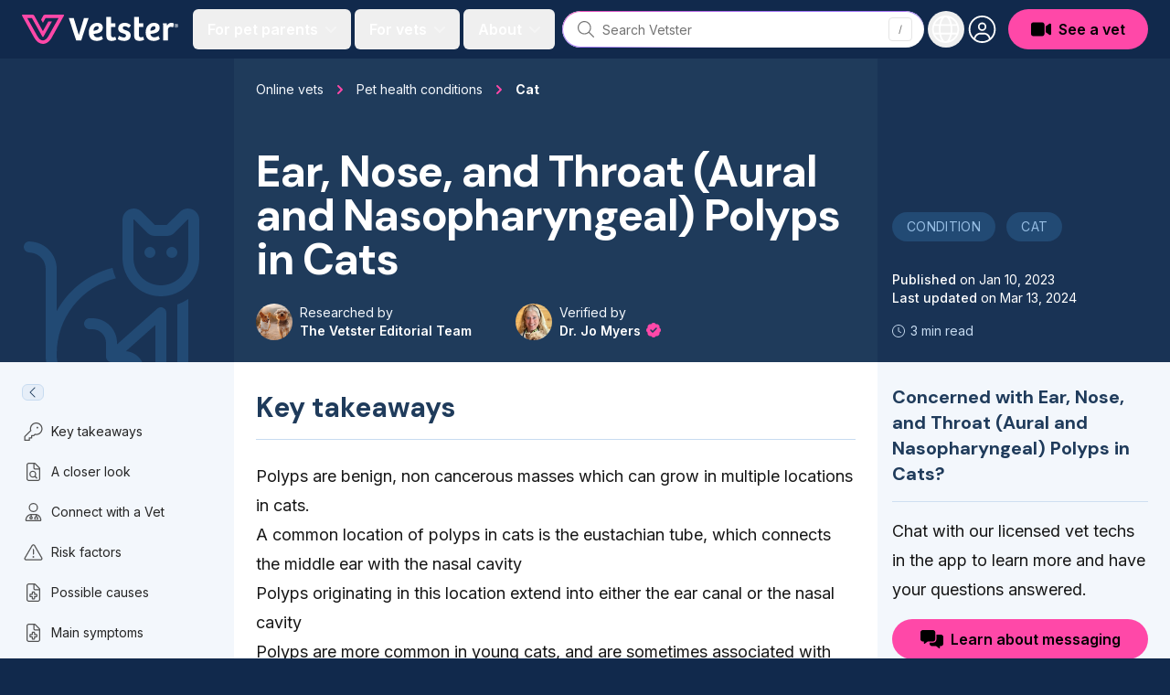

--- FILE ---
content_type: text/html; charset=utf-8
request_url: https://vetster.com/en/conditions/cat/ear-nose-and-throat-aural-and-nasopharyngeal-polyps
body_size: 26189
content:
<!DOCTYPE html>
<html lang="en" dir="ltr">
<head>
<meta charset="utf-8" />
<meta name="viewport" content="width=device-width, initial-scale=1" />
<meta name="locale" content="en" />
<title>Ear, Nose, and Throat (Aural and Nasopharyngeal) Polyps in Cats - Causes, Treatment and Associated Conditions - Vetster</title><link rel="preconnect" href="https://cloud.vetster.com" />
<link rel="preconnect" href="https://images.vetster.com" />
<link rel="preconnect" href="https://fonts.googleapis.com" />
<link rel="preconnect" href="https://www.googletagmanager.com" />
<link rel="preconnect" href="https://www.facebook.com" />
<link rel="dns-prefetch" href="https://images.vetster.com" />
    <link rel="dns-prefetch" href="https://cloud.vetster.com" />
<link rel="dns-prefetch" href="https://fonts.googleapis.com" />
<link rel="dns-prefetch" href="https://vetster-public.s3.amazonaws.com" />
<link rel="dns-prefetch" href="https://www.googletagmanager.com" />
<link rel="dns-prefetch" href="https://www.facebook.com" />
<link rel="dns-prefetch" href="https://d.impactradius-event.com" />
<script nonce="ZZZ5Zmns3Uua1zfmkeSmey94Sl9w0qWaZpBBjkG0">
window.dataLayer = window.dataLayer || [];
let localStorageUserId = window.localStorage?.userId || null;
window.dataLayer.push({
    locale: 'en-US',
    userId: localStorageUserId,
});
</script>
<script nonce="ZZZ5Zmns3Uua1zfmkeSmey94Sl9w0qWaZpBBjkG0">(function(w,d,s,l,i){w[l]=w[l]||[];w[l].push({'gtm.start':
new Date().getTime(),event:'gtm.js'});var f=d.getElementsByTagName(s)[0],
j=d.createElement(s),dl=l!='dataLayer'?'&l='+l:'';j.async=true;j.src=
'https://www.googletagmanager.com/gtm.js?id='+i+dl
;f.parentNode.insertBefore(j,f);
})(window,document,'script','dataLayer','GTM-5ZCB44T');</script>


<script type="text/javascript" nonce="ZZZ5Zmns3Uua1zfmkeSmey94Sl9w0qWaZpBBjkG0">
window.hsConversationsSettings = { loadImmediately: false };
</script>
<meta name="apple-itunes-app" content="app-id=1551831515">
<meta name="application-name" content="Vetster"/>
<meta name="apple-mobile-web-app-title" content="Vetster"/>
    <meta property="og:title" content="Ear, Nose, And Throat (Aural And Nasopharyngeal) Polyps In Cats - Causes, Treatment And Associated Conditions - Vetster" />
<meta property="og:url" content="https://vetster.com/en/conditions/cat/ear-nose-and-throat-aural-and-nasopharyngeal-polyps" />
<meta property="og:image" content="https://vetster-public.s3.amazonaws.com/seo/vetster-thumbnail-1200x630@2x.jpg" />
            <meta property="og:description" content="Polyps are benign, non cancerous masses which can grow in multiple locations in cats." />
    <meta property="og:site_name" content="Vetster Online Vets" />
    <meta property="og:type" content="website" />
<meta property="twitter:site" content="@vetster" />
<meta property="twitter:creator" content="@vetster" />
<meta property="fb:app_id" content="486235928994542" />
<meta name="p:domain_verify" content="18180a81e8148eb6605dc703f1b54523"/>
<meta name="baggage" content="sentry-trace_id=5a8cba98dc7e4881ba9ff7de5f3e6acf,sentry-sample_rate=0,sentry-transaction=%2Fen%2Fconditions%2F%7Bspecies%7D%2F%7Bslug%7D,sentry-public_key=308e780f5c9e44a585620af48a173d6b,sentry-org_id=344289,sentry-release=web%40v26.01.19.1,sentry-environment=production,sentry-sampled=false,sentry-sample_rand=0.984678"/>
<meta name="sentry-trace" content="5a8cba98dc7e4881ba9ff7de5f3e6acf-a20ed3345e9a4dc3-0"/>
<meta name="description" content="Polyps are benign, non cancerous masses which can grow in multiple locations in cats." />
    <link rel="manifest" href="https://cloud.vetster.com/site.webmanifest" />
            <meta name="robots" content="max-image-preview:large" />
    <link
    id="google-font-loading"
    rel="preload"
    href="https://fonts.googleapis.com/css2?family=DM+Sans:wght@300;400;500;700&family=Inter:wght@300;400;500;600;700&display=swap"
    as="style"
/>
<script nonce="ZZZ5Zmns3Uua1zfmkeSmey94Sl9w0qWaZpBBjkG0">
    document.getElementById("google-font-loading").addEventListener("load", function(){
        this.rel='stylesheet';
        this.removeEventListener('load', arguments.callee, false);
    });
</script>
<meta property="og:locale" content="en" />
<meta name="theme-color" content="#11294c" />
<link rel="apple-touch-icon" sizes="180x180" href="https://cloud.vetster.com/images/icons/apple-touch-icon.png" />
<link rel="icon" type="image/png" sizes="196x196" href="https://cloud.vetster.com/images/icons/favicon-196x196.png" />
<link rel="icon" type="image/png" sizes="96x96" href="https://cloud.vetster.com/images/icons/favicon-96x96.png" />
<link rel="icon" type="image/png" sizes="32x32" href="https://cloud.vetster.com/images/icons/favicon-32x32.png" />
<link rel="icon" type="image/png" sizes="16x16" href="https://cloud.vetster.com/images/icons/favicon-16x16.png" />
<link rel="icon" id="favicon" type="image/x-icon" href="https://cloud.vetster.com/images/icons/favicon-32x32.png" />
<link rel="canonical" href="https://vetster.com/en/conditions/cat/ear-nose-and-throat-aural-and-nasopharyngeal-polyps" />
<meta property="al:ios:url" content="vetster://resources?species_type=CAT&amp;post_type=condition&amp;slug=ear-nose-and-throat-aural-and-nasopharyngeal-polyps" />
    <meta property="al:ios:app_store_id" content="1551831515" />
    <meta property="al:ios:app_name" content="Vetster" />
    <meta property="al:android:url" content="vetster://resources?species_type=CAT&amp;post_type=condition&amp;slug=ear-nose-and-throat-aural-and-nasopharyngeal-polyps" />
    <meta property="al:android:app_name" content="Vetster" />
    <meta property="al:android:package" content="com.vetster" />

<link rel="preload" as="style" href="https://cloud.vetster.com/build/assets/css/994592a1.css" nonce="ZZZ5Zmns3Uua1zfmkeSmey94Sl9w0qWaZpBBjkG0" /><link rel="stylesheet" href="https://cloud.vetster.com/build/assets/css/994592a1.css" nonce="ZZZ5Zmns3Uua1zfmkeSmey94Sl9w0qWaZpBBjkG0" /><script type="application/ld+json">
    {
    "@context": "http:\/\/schema.org",
    "@type": "Organization",
    "@id": "https:\/\/vetster.com\/#organization",
    "name": "Vetster",
    "legalName": "Vetster Inc.",
    "url": "https:\/\/vetster.com",
    "logo": {
        "@type": "ImageObject",
        "url": "https:\/\/vetster-public.s3.amazonaws.com\/logos\/vetster-logo-dark-155x30@2x.png"
    },
    "address": {
        "@type": "PostalAddress",
        "streetAddress": "14 Birch Ave",
        "addressLocality": "Toronto",
        "addressRegion": "Ontario",
        "postalCode": "M4V 1C8",
        "addressCountry": "CA"
    },
    "contactPoint": {
        "@type": "ContactPoint",
        "contactType": "customer support",
        "email": "support@vetster.com",
        "telephone": "+18446190123"
    },
    "sameAs": [
        "https:\/\/www.facebook.com\/vetster.inc",
        "https:\/\/www.instagram.com\/vetster.inc\/",
        "https:\/\/twitter.com\/vetster",
        "https:\/\/www.pinterest.ca\/Vetsterinc\/",
        "https:\/\/www.linkedin.com\/company\/vetster\/",
        "https:\/\/www.crunchbase.com\/organization\/vetster",
        "https:\/\/www.tiktok.com\/@vetster.inc",
        "https:\/\/youtube.com\/@askvetster?sub_confirmation=1",
        "https:\/\/www.youtube.com\/Vetster",
        "https:\/\/apps.apple.com\/app\/vetster-24-7-online-vets\/id1551831515",
        "https:\/\/play.google.com\/store\/apps\/details?id=com.vetster",
        "https:\/\/apps.apple.com\/app\/vetster-24-7-online-vets\/id1608373477",
        "https:\/\/play.google.com\/store\/apps\/details?id=com.vetster.vets"
    ],
    "founders": [
        {
            "@type": "Person",
            "name": "Mark Bordo",
            "sameAs": [
                "https:\/\/www.linkedin.com\/in\/mark-bordo-49697887\/",
                "https:\/\/www.crunchbase.com\/person\/mark-bordo"
            ]
        },
        {
            "@type": "Person",
            "name": "Regan Johnson",
            "sameAs": [
                "https:\/\/www.linkedin.com\/in\/reganjohnson\/",
                "https:\/\/www.crunchbase.com\/person\/regan-johnson"
            ]
        }
    ]
}</script>
<script type="application/ld+json">
{
    "@context":"https://schema.org",
    "@graph":[
        {
            "@type":"WebSite",
            "@id":"https://vetster.com/en-us#website",
            "url":"https://vetster.com/en-us",
            "name":"Vetster",
            "potentialAction":[{
                "@type":"SearchAction",
                "target":"https://vetster.com/en-us/gs/?q={search_term_string}",
                "query-input":"required name=search_term_string"
            }, {
                "@type":"SearchAction",
                "target":"https://vetster.com/en-us/s/?q={search_term_string}",
                "query-input":"required name=search_term_string"
            }]
        }, {
            "@type":"WebPage",
            "@id":"https://vetster.com/en/conditions/cat/ear-nose-and-throat-aural-and-nasopharyngeal-polyps#webpage",
            "url":"https://vetster.com/en/conditions/cat/ear-nose-and-throat-aural-and-nasopharyngeal-polyps",
            "inLanguage":"en"
                        ,"name":"Ear, Nose, And Throat (Aural And Nasopharyngeal) Polyps In Cats - Causes, Treatment And Associated Conditions - Vetster"
                        ,"isPartOf":{
                "@id":"https://vetster.com/en-us#website"
            }
                        ,"description":"Polyps are benign, non cancerous masses which can grow in multiple locations in cats."
                        ,"author": [
            {
    "@type": "Person",
    "name": "The Vetster Editorial Team",
    "url": "https:\/\/vetster.com\/en\/author\/vetster-editorial-team",
    "@id": "https:\/\/vetster.com\/#person\/author-10",
    "sameAs": [],
    "image": {
        "@type": "ImageObject",
        "@id": "https:\/\/vetster.com\/#person\/author-10\/image",
        "url": "https:\/\/images.vetster.com\/photo_1548199973_03cce0bbc87b_711768dec6.jpeg",
        "caption": "The Vetster Editorial Team",
        "inLanguage": "en-US"
    },
    "description": "The Vetster Editorial Team is comprised of seasoned writers and communicators dedicated to elevating stories about Vetster, pets and their owners.",
    "mainEntityOfPage": {
        "@type": "WebPage",
        "@id": "https:\/\/vetster.com\/en\/author\/vetster-editorial-team",
        "url": "https:\/\/vetster.com\/en\/author\/vetster-editorial-team",
        "inLanguage": "en-US"
    },
    "worksFor": {
        "@type": "OrganizationRole",
        "@id": "https:\/\/vetster.com\/#person\/author-10",
        "name": "Vetster",
        "url": "https:\/\/vetster.com\/#person\/author-10"
    }
}                    ,
                    {
    "@type": "Person",
    "name": "Dr. Jo Myers",
    "url": "https:\/\/vetster.com\/en-us\/p\/jo-myers-salida-co-708ad60",
    "@id": "https:\/\/vetster.com\/#person\/author-19",
    "sameAs": [
        "https:\/\/vetster.com\/en-us\/p\/jo-myers-salida-co-708ad60"
    ],
    "image": {
        "@type": "ImageObject",
        "@id": "https:\/\/vetster.com\/#person\/author-19\/image",
        "url": "https:\/\/images.vetster.com\/unnamed_01ada1dc98.jpg",
        "caption": "Dr. Jo Myers",
        "inLanguage": "en-US"
    },
    "jobTitle": "Veterinarian",
    "description": "Dr. Jo Myers is a graduate of The Johns Hopkins University and the Iowa State University College of Veterinary Medicine and has spent more than 25 years helping pet owners enjoy happy and satisfying lives with their furry and feathered companions.",
    "knowsAbout": "dogs. cats. pocket pets. birds. ferrets. wellness. preventive medicine. surgery. veterinary medicine. emergency medicine. teletriage. nutrition. behavior. training. lifestage care from puppies to end-of-life",
    "mainEntityOfPage": {
        "@type": "WebPage",
        "@id": "https:\/\/vetster.com\/en-us\/p\/jo-myers-salida-co-708ad60",
        "url": "https:\/\/vetster.com\/en-us\/p\/jo-myers-salida-co-708ad60",
        "inLanguage": "en-US"
    },
    "worksFor": {
        "@type": "OrganizationRole",
        "@id": "https:\/\/vetster.com\/#person\/author-19",
        "name": "Vetster",
        "url": "https:\/\/vetster.com\/#person\/author-19"
    },
    "alumniOf": {
        "@type": "CollegeOrUniversity",
        "name": "Iowa State University College of Veterinary Medicine",
        "sameAs": "https:\/\/en.wikipedia.org\/wiki\/Iowa_State_University_College_of_Veterinary_Medicine",
        "department": "BA in biophysics",
        "@id": "https:\/\/vetmed.iastate.edu\/",
        "url": "https:\/\/vetmed.iastate.edu\/"
    },
    "hasCredential": {
        "@type": "EducationalOccupationalCredential",
        "name": "DVM",
        "@id": "https:\/\/vetmed.iastate.edu\/",
        "url": "https:\/\/vetmed.iastate.edu\/"
    },
    "hasOccupation": {
        "@type": "Occupation",
        "name": "DVM",
        "educationRequirements": "Doctor of Veterinary Medicine"
    }
}                ]
            ,"reviewedBy": [
        {
    "@type": "Person",
    "name": "Dr. Jo Myers",
    "url": "https:\/\/vetster.com\/en-us\/p\/jo-myers-salida-co-708ad60",
    "@id": "https:\/\/vetster.com\/#person\/author-19",
    "sameAs": [
        "https:\/\/vetster.com\/en-us\/p\/jo-myers-salida-co-708ad60"
    ],
    "image": {
        "@type": "ImageObject",
        "@id": "https:\/\/vetster.com\/#person\/author-19\/image",
        "url": "https:\/\/images.vetster.com\/unnamed_01ada1dc98.jpg",
        "caption": "Dr. Jo Myers",
        "inLanguage": "en-US"
    },
    "jobTitle": "Veterinarian",
    "description": "Dr. Jo Myers is a graduate of The Johns Hopkins University and the Iowa State University College of Veterinary Medicine and has spent more than 25 years helping pet owners enjoy happy and satisfying lives with their furry and feathered companions.",
    "knowsAbout": "dogs. cats. pocket pets. birds. ferrets. wellness. preventive medicine. surgery. veterinary medicine. emergency medicine. teletriage. nutrition. behavior. training. lifestage care from puppies to end-of-life",
    "mainEntityOfPage": {
        "@type": "WebPage",
        "@id": "https:\/\/vetster.com\/en-us\/p\/jo-myers-salida-co-708ad60",
        "url": "https:\/\/vetster.com\/en-us\/p\/jo-myers-salida-co-708ad60",
        "inLanguage": "en-US"
    },
    "worksFor": {
        "@type": "OrganizationRole",
        "@id": "https:\/\/vetster.com\/#person\/author-19",
        "name": "Vetster",
        "url": "https:\/\/vetster.com\/#person\/author-19"
    },
    "alumniOf": {
        "@type": "CollegeOrUniversity",
        "name": "Iowa State University College of Veterinary Medicine",
        "sameAs": "https:\/\/en.wikipedia.org\/wiki\/Iowa_State_University_College_of_Veterinary_Medicine",
        "department": "BA in biophysics",
        "@id": "https:\/\/vetmed.iastate.edu\/",
        "url": "https:\/\/vetmed.iastate.edu\/"
    },
    "hasCredential": {
        "@type": "EducationalOccupationalCredential",
        "name": "DVM",
        "@id": "https:\/\/vetmed.iastate.edu\/",
        "url": "https:\/\/vetmed.iastate.edu\/"
    },
    "hasOccupation": {
        "@type": "Occupation",
        "name": "DVM",
        "educationRequirements": "Doctor of Veterinary Medicine"
    }
}    ]
        }
                ,{
    "@type": "Article",
    "headline": "Ear, Nose, and Throat (Aural and Nasopharyngeal) Polyps in Cats",
    "inLanguage": "en",
    "isFamilyFriendly": "true",
    "isAccessibleForFree": "true",
    "articleSection": "conditions",
    "datePublished": "2023-01-10T14:41:40Z",
    "dateModified": "2024-03-13T15:02:31Z",
    "description": "Polyps are benign, non cancerous masses which can grow in multiple locations in cats. A common location of polyps in cats is the eustachian tube, which connects the middle ear with the nasal cavity.",
    "articleBody": "Polyps are benign, non cancerous masses which can grow in multiple locations in cats.\n- A common location of polyps in cats is the eustachian tube, which connects the middle ear with the nasal cavity\n- Polyps originating in this location extend into either the ear canal or the nasal cavity\n- Polyps are more common in young cats, and are sometimes associated with chronic infections affecting the respiratory system or middle ear\n- Nasal polyps present with an increase in respiratory noise and effort, persistent nasal discharge, and difficulty eating\n- Ear polyps present with a visible mass in the ear canal, ear infections, and neurological signs including Horner syndrome\n- Diagnosis involves physical examination, diagnostic imaging, and biopsy\n- Treatment includes surgical removal of the mass alongside symptomatic treatment \n- Prognosis is good with surgical treatment, but the recurrence rate of polyps is high\n",
    "mainEntityOfPage": {
        "@type": "WebPage",
        "@id": "https:\/\/vetster.com\/en\/conditions\/cat\/ear-nose-and-throat-aural-and-nasopharyngeal-polyps"
    },
    "author": [
        {
            "@type": "Person",
            "name": "The Vetster Editorial Team",
            "url": "https:\/\/vetster.com\/en\/author\/vetster-editorial-team",
            "@id": "https:\/\/vetster.com\/#person\/author-10",
            "sameAs": [],
            "image": {
                "@type": "ImageObject",
                "@id": "https:\/\/vetster.com\/#person\/author-10\/image",
                "url": "https:\/\/images.vetster.com\/photo_1548199973_03cce0bbc87b_711768dec6.jpeg",
                "caption": "The Vetster Editorial Team",
                "inLanguage": "en-US"
            },
            "description": "The Vetster Editorial Team is comprised of seasoned writers and communicators dedicated to elevating stories about Vetster, pets and their owners.",
            "mainEntityOfPage": {
                "@type": "WebPage",
                "@id": "https:\/\/vetster.com\/en\/author\/vetster-editorial-team",
                "url": "https:\/\/vetster.com\/en\/author\/vetster-editorial-team",
                "inLanguage": "en-US"
            },
            "worksFor": {
                "@type": "OrganizationRole",
                "@id": "https:\/\/vetster.com\/#person\/author-10",
                "name": "Vetster",
                "url": "https:\/\/vetster.com\/#person\/author-10"
            }
        },
        {
            "@type": "Person",
            "name": "Dr. Jo Myers",
            "url": "https:\/\/vetster.com\/en-us\/p\/jo-myers-salida-co-708ad60",
            "@id": "https:\/\/vetster.com\/#person\/author-19",
            "sameAs": [
                "https:\/\/vetster.com\/en-us\/p\/jo-myers-salida-co-708ad60"
            ],
            "image": {
                "@type": "ImageObject",
                "@id": "https:\/\/vetster.com\/#person\/author-19\/image",
                "url": "https:\/\/images.vetster.com\/unnamed_01ada1dc98.jpg",
                "caption": "Dr. Jo Myers",
                "inLanguage": "en-US"
            },
            "jobTitle": "Veterinarian",
            "description": "Dr. Jo Myers is a graduate of The Johns Hopkins University and the Iowa State University College of Veterinary Medicine and has spent more than 25 years helping pet owners enjoy happy and satisfying lives with their furry and feathered companions.",
            "knowsAbout": "dogs. cats. pocket pets. birds. ferrets. wellness. preventive medicine. surgery. veterinary medicine. emergency medicine. teletriage. nutrition. behavior. training. lifestage care from puppies to end-of-life",
            "mainEntityOfPage": {
                "@type": "WebPage",
                "@id": "https:\/\/vetster.com\/en-us\/p\/jo-myers-salida-co-708ad60",
                "url": "https:\/\/vetster.com\/en-us\/p\/jo-myers-salida-co-708ad60",
                "inLanguage": "en-US"
            },
            "worksFor": {
                "@type": "OrganizationRole",
                "@id": "https:\/\/vetster.com\/#person\/author-19",
                "name": "Vetster",
                "url": "https:\/\/vetster.com\/#person\/author-19"
            },
            "alumniOf": {
                "@type": "CollegeOrUniversity",
                "name": "Iowa State University College of Veterinary Medicine",
                "sameAs": "https:\/\/en.wikipedia.org\/wiki\/Iowa_State_University_College_of_Veterinary_Medicine",
                "department": "BA in biophysics",
                "@id": "https:\/\/vetmed.iastate.edu\/",
                "url": "https:\/\/vetmed.iastate.edu\/"
            },
            "hasCredential": {
                "@type": "EducationalOccupationalCredential",
                "name": "DVM",
                "@id": "https:\/\/vetmed.iastate.edu\/",
                "url": "https:\/\/vetmed.iastate.edu\/"
            },
            "hasOccupation": {
                "@type": "Occupation",
                "name": "DVM",
                "educationRequirements": "Doctor of Veterinary Medicine"
            }
        }
    ]
}    ]
}
</script>
<script type="application/ld+json">{
    "@context": "https:\/\/schema.org",
    "@type": "BreadcrumbList",
    "itemListElement": [
        {
            "@type": "ListItem",
            "position": 1,
            "name": "Online vets",
            "item": "https:\/\/vetster.com\/en-us"
        },
        {
            "@type": "ListItem",
            "position": 2,
            "name": "Pet health conditions",
            "item": "https:\/\/vetster.com\/en\/conditions"
        },
        {
            "@type": "ListItem",
            "position": 3,
            "name": "Cat",
            "item": "https:\/\/vetster.com\/en\/conditions\/cat"
        }
    ]
}</script>
</head>
<body data-scroll-padding class="antialiased text-neutral-700 relative">
<a
    href="#main-content"
    aria-hidden="true"
    class="sr-only"
    id="skip-nav"
    tabindex="-1"
>Jump to main content</a>
<div id="app">
            <vetster-nav
    id="nav"
    v-slot="{
        aboutOpen,
        clearSession,
        currentlyOpenSideNavMenu,
        focusGlobalSearch,
        forPetParentsOpen,
        forVetsOpen,
        getUser,
        hasUser,
        isClient,
        isGlobalSearchFocused,
        isGuest,
        isOnboarding,
        isPartner,
        mobileOpen,
        mobileRegionOpen,
        openAuthModal,
        photoUrl,
        prefixedAppUrl,
        profileOpen,
        regionOpen,
        selectLocaleOption,
        setHouseAdRef,
        setRef,
        sideNavAboutOpen,
        sideNavForPetsOpen,
        sideNavForVetsOpen,
        signOut,
        toggleAboutMenu,
        toggleForPetParentsMenu,
        toggleForVetsMenu,
        toggleMobileMenu,
        toggleMobileRegionMenu,
        toggleProfileMenu,
        toggleRegionMenu,
        toggleSideNavMenuOption,
    }"
    :local-links="{&quot;current_img_url&quot;:&quot;https:\/\/cloud.vetster.com\/images\/flags\/4x3\/us.svg&quot;,&quot;current_country_code&quot;:&quot;us&quot;,&quot;current_country_name&quot;:&quot;United States&quot;,&quot;sites&quot;:[{&quot;href&quot;:&quot;https:\/\/vetster.com\/en\/conditions\/cat\/ear-nose-and-throat-aural-and-nasopharyngeal-polyps&quot;,&quot;lang&quot;:&quot;en&quot;,&quot;img_url&quot;:&quot;https:\/\/cloud.vetster.com\/images\/flags\/4x3\/ca.svg&quot;,&quot;locale_code&quot;:&quot;en-CA&quot;,&quot;country_code&quot;:&quot;ca&quot;,&quot;text&quot;:&quot;Canada (English)&quot;,&quot;selected&quot;:false,&quot;current_country_code&quot;:&quot;us&quot;,&quot;current_img_url&quot;:&quot;https:\/\/cloud.vetster.com\/images\/flags\/4x3\/us.svg&quot;},{&quot;href&quot;:&quot;https:\/\/vetster.com\/fr-ca&quot;,&quot;lang&quot;:&quot;fr&quot;,&quot;img_url&quot;:&quot;https:\/\/cloud.vetster.com\/images\/flags\/4x3\/ca.svg&quot;,&quot;locale_code&quot;:&quot;fr-CA&quot;,&quot;country_code&quot;:&quot;ca&quot;,&quot;text&quot;:&quot;Canada (Fran\u00e7ais)&quot;,&quot;selected&quot;:false,&quot;current_country_code&quot;:&quot;us&quot;,&quot;current_img_url&quot;:&quot;https:\/\/cloud.vetster.com\/images\/flags\/4x3\/us.svg&quot;},{&quot;href&quot;:&quot;https:\/\/vetster.com\/en\/conditions\/cat\/ear-nose-and-throat-aural-and-nasopharyngeal-polyps&quot;,&quot;lang&quot;:&quot;en&quot;,&quot;img_url&quot;:&quot;https:\/\/cloud.vetster.com\/images\/flags\/4x3\/gb.svg&quot;,&quot;locale_code&quot;:&quot;en-GB&quot;,&quot;country_code&quot;:&quot;gb&quot;,&quot;text&quot;:&quot;United Kingdom&quot;,&quot;selected&quot;:false,&quot;current_country_code&quot;:&quot;us&quot;,&quot;current_img_url&quot;:&quot;https:\/\/cloud.vetster.com\/images\/flags\/4x3\/us.svg&quot;},{&quot;href&quot;:&quot;https:\/\/vetster.com\/en\/conditions\/cat\/ear-nose-and-throat-aural-and-nasopharyngeal-polyps&quot;,&quot;lang&quot;:&quot;en&quot;,&quot;img_url&quot;:&quot;https:\/\/cloud.vetster.com\/images\/flags\/4x3\/us.svg&quot;,&quot;locale_code&quot;:&quot;en-US&quot;,&quot;country_code&quot;:&quot;us&quot;,&quot;text&quot;:&quot;United States&quot;,&quot;selected&quot;:true,&quot;current_country_code&quot;:&quot;us&quot;,&quot;current_img_url&quot;:&quot;https:\/\/cloud.vetster.com\/images\/flags\/4x3\/us.svg&quot;},{&quot;href&quot;:&quot;https:\/\/vetster.com\/en\/conditions\/cat\/ear-nose-and-throat-aural-and-nasopharyngeal-polyps&quot;,&quot;lang&quot;:&quot;en&quot;,&quot;img_url&quot;:&quot;https:\/\/cloud.vetster.com\/images\/flags\/4x3\/globe-dark.svg&quot;,&quot;locale_code&quot;:&quot;en-US&quot;,&quot;country_code&quot;:&quot;us&quot;,&quot;text&quot;:&quot;Global&quot;,&quot;selected&quot;:false,&quot;current_country_code&quot;:&quot;us&quot;,&quot;current_img_url&quot;:&quot;https:\/\/cloud.vetster.com\/images\/flags\/4x3\/globe-dark.svg&quot;,&quot;is_global&quot;:true}]}"
>
    <div
        :ref="(el) => setHouseAdRef('navContainer', el)"
        :data-scroll-padding="$screen('lg')"
        class="fixed top-0 z-50 w-full min-h-16"
    >
                                    <nav
            :ref="(el) => setHouseAdRef('nav', el)"
            role="navigation"
            :data-scroll-padding="$screen('lg')"
            class="w-full absolute top-0 bg-ocean-950 h-16 transition-all duration-500"
        >
            <div class="min-[1700px]:max-w-screen-2xl mx-auto px-standard">
                <div class="relative flex items-center justify-start h-16">
                    <div class="shrink-0">
                        <a
                            href="https://vetster.com/en-us"
                            aria-label="Home"
                        >
                            <img
                                src="https://cloud.vetster.com/images/vetster-logo-white-accent-pink.svg"
                                alt="Vetster"
                                class="h-7 lg:h-8 w-auto hover:opacity-75 transition focus:outline-none focus:opacity-75"
                            />
                        </a>
                    </div>

                    
                    <div class="flex-1 flex items-center relative">
                        <div class="flex items-center grow">
                                                            
                                <transition
                                    name="fade"
                                    appear
                                >
                                    <div
                                        v-cloak
                                        class="hidden lg:flex ml-4 items-center space-x-1 text-white"
                                    >
                                                                                    <button
                                                id="for-pet-parents-menu"
                                                :ref="(el) => setRef('forPetParentsMenuButton', el)"
                                                aria-label="For pet parents menu"
                                                aria-haspopup="true"
                                                class="nav-main-link"
                                                :class="[forPetParentsOpen ? 'text-ocean-300' : 'text-white' ]"
                                                @click="toggleForPetParentsMenu"
                                            >
                                                <span>For pet parents</span>
                                                <span class="w-5 flex items-center justify-center">
                                                    <fa
                                                        :icon="['fas', 'angle-down']"
                                                        class="text-base fa-fw rotates opacity-40 text-white"
                                                        :class="[forPetParentsOpen ? 'fa-rotate-180' : '' ]"
                                                    ></fa>
                                                </span>
                                            </button>
                                                                                                                            <button
                                                id="for-vets-and-techs-menu"
                                                :ref="(el) => setRef('forVetsMenuButton', el)"
                                                aria-label="For vets and techs menu"
                                                aria-haspopup="true"
                                                class="nav-main-link"
                                                :class="[forVetsOpen ? 'text-ocean-300' : 'text-white' ]"
                                                @click="toggleForVetsMenu"
                                            >
                                                <span>For vets</span>
                                                <span class="w-5 flex items-center justify-center">
                                                    <fa
                                                        :icon="['fas', 'angle-down']"
                                                        class="text-base fa-fw rotates opacity-40 text-white"
                                                        :class="[forVetsOpen ? 'fa-rotate-180' : '' ]"
                                                    ></fa>
                                                </span>
                                            </button>
                                                                                <button
                                            id="about-menu"
                                            :ref="(el) => setRef('aboutMenuButton', el)"
                                            aria-label="About us menu"
                                            aria-haspopup="true"
                                            class="nav-main-link"
                                            :class="[aboutOpen ? 'text-ocean-300' : 'text-white' ]"
                                            @click="toggleAboutMenu"
                                        >
                                            <span>About</span>
                                            <span class="w-5 flex items-center justify-center">
                                                <fa
                                                    :icon="['fas', 'angle-down']"
                                                    class="text-base fa-fw rotates opacity-40 text-white"
                                                    :class="[aboutOpen ? 'fa-rotate-180' : '' ]"
                                                ></fa>
                                            </span>
                                        </button>
                                    </div>
                                </transition>
                                                    </div>

                                                    <div class="w-full">
                                <transition
    name="fade"
    appear
    enter-active-class="transition-opacity duration-500"
    leave-active-class="transition-none"
    leave-to-class="opacity-0 absolute"
>
    <div
        v-cloak
        v-show="isGlobalSearchFocused || $screen('lg')"
        class="w-full fixed lg:relative px-3 lg:px-0 lg:flex inset-0 top-3 lg:top-auto lg:inset-auto lg:pl-2 lg:pr-1 z-50"
    >
        <vetster-global-search></vetster-global-search>
    </div>
</transition>
                            </div>
                                            </div>

                    
                    <div class="flex items-center space-x-1">

                        
                        <div class="hidden lg:block self-end">
                            <transition
                                name="fade"
                                appear
                            >
                                <div
                                    v-cloak
                                    class="flex items-center"
                                >
                                    <div
                                        class="relative space-x-1"
                                        v-show="!isGlobalSearchFocused"
                                    >
                                        <button
                                            id="region-menu"
                                            :ref="(el) => setRef('regionMenuButton', el)"
                                            data-testid="region-menu-btn"
                                            aria-haspopup="true"
                                            aria-label="Choose your locale"
                                            class="h-10 w-10 flex items-center justify-center text-white rounded-full outline-none py-1 hover:ring-2 hover:ring-neutral-900/40 hover:bg-neutral-900/40 active:bg-neutral-900/40 transition-all duration-600"
                                            :class="{ 'bg-neutral-900/40 ring-2 ring-neutral-900/40' : regionOpen }"
                                            @click="toggleRegionMenu"
                                        >
                                            <fa
                                                :icon="regionOpen ? ['fal', 'xmark'] : ['fal', 'globe']"
                                                class="fa-fw text-3xl"
                                            ></fa>
                                        </button>
                                        <transition
                                            v-cloak
                                            enter-active-class="transition ease-out duration-100"
                                            enter-class="opacity-0 scale-95"
                                            enter-to-class="opacity-100 scale-100"
                                            leave-active-class="transition ease-in duration-75"
                                            leave-class="opacity-100 scale-100"
                                            leave-to-class="opacity-0 scale-95"
                                        >
                                            <div
                                                v-if="regionOpen"
                                                :ref="(el) => setRef('regionMenu', el)"
                                                class="origin-top-right absolute right-0 mt-2 w-64 rounded-md shadow-lg z-50"
                                            >
                                                <div
                                                    class="rounded-md bg-white"
                                                    role="menu"
                                                    aria-orientation="vertical"
                                                    aria-labelledby="region-menu"
                                                >
                                                    <div
                                                        class="py-1"
                                                        @click="clearSession"
                                                    >
                                                        <a
        href="https://vetster.com/en/conditions/cat/ear-nose-and-throat-aural-and-nasopharyngeal-polyps"
        lang="en"
        data-locale="en-CA"
        data-is-global="false"
        class="nav-sublist-item flex items-center lg:px-4 lg:leading-5 lg:font-normal lg:text-neutral-700 lg:rounded-none lg:hover:bg-neutral-100 focus:outline-none focus:bg-neutral-50 transition"
        data-testid="locale-option-en-CA"
        @click.default="selectLocaleOption(&quot;en-CA&quot;, $event)"
    >
        Canada (English)
            </a>
        <a
        href="https://vetster.com/fr-ca"
        lang="fr"
        data-locale="fr-CA"
        data-is-global="false"
        class="nav-sublist-item flex items-center lg:px-4 lg:leading-5 lg:font-normal lg:text-neutral-700 lg:rounded-none lg:hover:bg-neutral-100 focus:outline-none focus:bg-neutral-50 transition"
        data-testid="locale-option-fr-CA"
        @click.default="selectLocaleOption(&quot;fr-CA&quot;, $event)"
    >
        Canada (Français)
            </a>
        <a
        href="https://vetster.com/en/conditions/cat/ear-nose-and-throat-aural-and-nasopharyngeal-polyps"
        lang="en"
        data-locale="en-GB"
        data-is-global="false"
        class="nav-sublist-item flex items-center lg:px-4 lg:leading-5 lg:font-normal lg:text-neutral-700 lg:rounded-none lg:hover:bg-neutral-100 focus:outline-none focus:bg-neutral-50 transition"
        data-testid="locale-option-en-GB"
        @click.default="selectLocaleOption(&quot;en-GB&quot;, $event)"
    >
        United Kingdom
            </a>
        <a
        href="https://vetster.com/en/conditions/cat/ear-nose-and-throat-aural-and-nasopharyngeal-polyps"
        lang="en"
        data-locale="en-US"
        data-is-global="false"
        class="nav-sublist-item flex items-center lg:px-4 lg:leading-5 lg:font-normal lg:text-neutral-700 lg:rounded-none lg:hover:bg-neutral-100 focus:outline-none focus:bg-neutral-50 transition"
        data-testid="locale-option-en-US"
        @click.default="selectLocaleOption(&quot;en-US&quot;, $event)"
    >
        United States
                    <span class="flex-1 flex justify-end">
                <fa
                    :icon="['fal', 'check']"
                    class="text-ocean-700 text-xl"
                ></fa>
            </span>
            </a>
        <a
        href="https://vetster.com/en/conditions/cat/ear-nose-and-throat-aural-and-nasopharyngeal-polyps"
        lang="en"
        data-locale="en-US"
        data-is-global="true"
        class="nav-sublist-item flex items-center lg:px-4 lg:leading-5 lg:font-normal lg:text-neutral-700 lg:rounded-none lg:hover:bg-neutral-100 focus:outline-none focus:bg-neutral-50 transition"
        data-testid="locale-option-global"
        @click.default="selectLocaleOption(&quot;en-US&quot;, $event)"
    >
        Global
            </a>
                                                    </div>
                                                </div>
                                            </div>
                                        </transition>
                                    </div>
                                    <div>
                                        <div class="relative">
    <div class="flex space-x-2 items-center ">
                    <div
                v-show="!isGlobalSearchFocused"
                class="relative"
            >
                <button
                    id="user-menu-btn"
                    ref="profileMenuButton"
                    data-testid="navbar-menu-btn"
                    aria-label="User menu"
                    aria-haspopup="true"
                    class="h-10 w-10 flex items-center rounded-full justify-center overflow-hidden ring-ocean-900 hover:bg-neutral-900/40 hover:ring-2 hover:ring-neutral-900/40 active:bg-neutral-900/40 active:ring-2 active:ring-neutral-900/40 transition-all duration-600 focus:outline-none"
                    :class="[profileOpen ? 'bg-neutral-900/40' : 'bg-ocean-950' ]"
                    @click.stop="toggleProfileMenu"
                >
                    <transition
                        v-cloak
                        mode="out-in"
                    >
                        <span
                            v-if="profileOpen"
                            key="close-user-menu"
                            class="flex justify-center items-center rounded-full bg-neutral-900/40"
                        >
                            <fa
                                :icon="['fal', 'xmark']"
                                class="fa-fw text-3xl text-white"
                            ></fa>
                        </span>
                        <span v-else>
                            <img
                                v-if="photoUrl"
                                key="user-image"
                                :src="photoUrl"
                                :alt="getUser.first_name"
                                class="rounded-full w-7 h-7 ring-2 ring-white"
                                data-testid="navbar-avatar"
                            />
                            <span
                                v-else
                                key="desktop-avatar"
                                class="flex justify-center items-center rounded-full group-hover:bg-neutral-900/40 group-focus:bg-ocean-900"
                                :data-testid="hasUser ? 'navbar-avatar-placeholder' : 'navbar-avatar-guest'"
                            >
                                <fa
                                    :icon="['fal', 'circle-user']"
                                    class="fa-fw text-white text-3xl"
                                ></fa>
                            </span>
                        </span>
                    </transition>
                </button>
                
                <transition
                    v-cloak
                    enter-active-class="transition ease-out duration-100"
                    enter-class="opacity-0 scale-95"
                    enter-to-class="opacity-100 scale-100"
                    leave-active-class="transition ease-in duration-75"
                    leave-class="opacity-100 scale-100"
                    leave-to-class="opacity-0 scale-95"
                >
                    <div
                        v-if="profileOpen"
                        :ref="(el) => setRef('profileMenu', el)"
                        class="origin-top-right absolute right-0 w-80 rounded-lg overflow-hidden shadow-lg z-50 mt-1.5"
                    >
                        <div
    class="flex flex-col justify-between bg-white h-full overflow-y-auto"
    :class="{
        'pb-40 lg:pb-0': isPartner && !mobileRegionOpen,
        'pb-60 lg:pb-0': isClient && !mobileRegionOpen,
        'pb-96 lg:pb-0': mobileRegionOpen,
    }">
    <div>
        
        <div class="block lg:hidden pt-1">
            <ul role="list">
                
                <li>
                                            <button
                            type="button"
                            aria-expanded="false"
                            :aria-label="sideNavForPetsOpen ? $t('app.close-menu-for-pet-parents') : $t('app.open-menu-for-pet-parents')"
                            class="nav-button-link"
                            @click="toggleSideNavMenuOption('sideNavForPetsOpen')"
                        >
                            <span>For pet parents</span>
                            <fa
                                :icon="['fas', 'angle-down']"
                                :class="{ 'fa-rotate-180': sideNavForPetsOpen }"
                                class="text-base fa-fw rotates text-neutral-800"
                            ></fa>
                        </button>
                        <transition
                            enter-class="opacity-0"
                            enter-active-class="ease-out duration-300 transition"
                            enter-to-class="opacity-100"
                            leave-class="opacity-100"
                            leave-active-class="transition ease-in duration-300"
                            leave-to-class="opacity-0"
                        >
                            <div
                                v-show="sideNavForPetsOpen"
                                class="flex flex-col pb-4"
                            >
                                                                    <a
    href="https://vetster.com/en-us/plus"
    rel="noopener"
    aria-label="Subscribe to Vetster Plus"
    target="_self"
    class="nav-sublist-item"
>
    Subscribe to Vetster Plus
</a>
                                
                                <a
    href="https://vetster.com/en-us/gs"
    rel="noopener"
    aria-label="Find a nearby vet"
    target="_self"
    class="nav-sublist-item"
>
    Find a nearby vet
</a>

                                                                                                            <a
    href="https://vetster.com/en-us/vetster-rx-online-pharmacy"
    rel="noopener"
    aria-label="Get a prescription"
    target="_self"
    class="nav-sublist-item"
>
    Get a prescription
</a>
                                                                    
                                                                    <a
    href="https://vetster.com/en/pet-connection"
    rel="noopener"
    aria-label="Pet Connection"
    target="_self"
    class="nav-sublist-item"
>
    Pet Connection
</a>
                                
                                                                    <a
    href="https://vetster.com/en/pet-health"
    rel="noopener"
    aria-label="Pet health knowledge"
    target="_self"
    class="nav-sublist-item"
>
    Pet health knowledge
</a>
                                
                                                                    <a
    href="https://vetster.com/en-us/support"
    rel="noopener"
    aria-label="Support"
    target="_self"
    class="nav-sublist-item"
>
    Support
</a>
                                                            </div>
                        </transition>
                                    </li>

                
                <li>
                                            <button
                            type="button"
                            aria-expanded="false"
                            :aria-label="sideNavForVetsOpen ? $t('app.close-menu-for-vets-and-techs') : $t('app.open-menu-for-vets-and-techs')"
                            class="nav-button-link"
                            @click="toggleSideNavMenuOption('sideNavForVetsOpen')"
                        >
                            <span>For vets</span>
                            <fa
                                :icon="['fas', 'angle-down']"
                                :class="{ 'fa-rotate-180': sideNavForVetsOpen }"
                                class="text-base fa-fw rotates text-neutral-800"
                            ></fa>
                        </button>
                        <transition
                            enter-class="opacity-0"
                            enter-active-class="ease-out duration-200 transition"
                            enter-to-class="opacity-100"
                            leave-class="opacity-100"
                            leave-active-class="transition ease-in duration-200"
                            leave-to-class="opacity-0"
                        >
                            <div
                                v-show="sideNavForVetsOpen"
                                class="flex flex-col pb-4"
                            >
                                <a
    href="https://vetster.com/en-us/for-vets"
    rel="noopener"
    aria-label="Becoming an online vet"
    target="_self"
    class="nav-sublist-item"
>
    Becoming an online vet
</a>

                                <a
    href="https://vetster.com/en/blog/for-vets"
    rel="noopener"
    aria-label="Vet connection"
    target="_self"
    class="nav-sublist-item"
>
    Vet connection
</a>

                                                                    <a
    href="https://vetster.com/en/for-vets/learning-and-development"
    rel="noopener"
    aria-label="Learning"
    target="_self"
    class="nav-sublist-item"
>
    Learning
</a>
                                
                                                                    <a
    href="https://vetster.com/en-us/support"
    rel="noopener"
    aria-label="Support"
    target="_self"
    class="nav-sublist-item"
>
    Support
</a>
                                                            </div>
                        </transition>
                                    </li>

                
                <li>
                    <button
                        type="button"
                        aria-expanded="false"
                        :aria-label="sideNavAboutOpen ? $t('app.close-menu-about') : $t('app.open-menu-about')"
                        class="nav-button-link"
                        @click="toggleSideNavMenuOption('sideNavAboutOpen')"
                    >
                        <span>About</span>
                        <fa
                            :icon="['fas', 'angle-down']"
                            :class="{ 'fa-rotate-180': sideNavAboutOpen }"
                            class="text-base fa-fw rotates text-neutral-800"
                        ></fa>
                    </button>
                    <transition
                        enter-class="opacity-0"
                        enter-active-class="ease-out duration-200 transition"
                        enter-to-class="opacity-100"
                        leave-class="opacity-100"
                        leave-active-class="transition ease-in duration-200"
                        leave-to-class="opacity-0"
                    >
                        <div
                            v-show="sideNavAboutOpen"
                            class="flex flex-col pb-4"
                        >
                                                            <a
    href="https://vetster.com/en-us/about"
    rel="noopener"
    aria-label="About us"
    target="_self"
    class="nav-sublist-item"
>
    About us
</a>
                            
                                                            <a
    href="https://vetster.com/en/press-and-media"
    rel="noopener"
    aria-label="Newsroom"
    target="_self"
    class="nav-sublist-item"
>
    Newsroom
</a>
                            
                                                            <a
    href="https://careers.vetster.com"
    rel="noopener noreferrer"
    aria-label="Careers"
    target="_blank"
    class="nav-sublist-item"
>
    Careers
</a>
                                                    </div>
                    </transition>
                </li>
            </ul>
        </div>

        
        <div
            v-if="hasUser"
            class="mt-2 lg:mt-0 lg:border-none py-1"
        >
            <div class="flex items-center px-4 py-4 pb-2">
                <div class="shrink-0">
                    <div v-if="photoUrl">
                        <img
                            :src="photoUrl"
                            :alt="getUser.first_name"
                            class="w-10 h-10 rounded-full"
                        />
                    </div>
                    <div v-else>
                        <div
                            class="w-10 h-10 rounded-full bg-neutral-500 border-neutral-500 border-2 flex items-center justify-center overflow-hidden group-hover:bg-indigo-700 group-hover:border-indigo-700 group-focus:bg-indigo-700 group-focus:border-indigo-700">
                            <fa
                                :icon="['fas', 'user']"
                                class="text-2xl text-white -mb-1"
                            ></fa>
                        </div>
                    </div>
                </div>
                <div class="ml-4 lg:max-w-[14rem] overflow-hidden pr-1 sm:pr-0">
                    <div
                      class="text-base leading-5 font-bold text-neutral-800 whitespace-nowrap overflow-hidden text-ellipsis"
                      data-testid="navbar-name"
                    >
                        {{ getUser.first_name }} {{ getUser.last_name }}
                    </div>
                    <div
                      class="text-sm leading-5 text-neutral-600 whitespace-nowrap overflow-hidden text-ellipsis"
                      data-testid="navbar-email"
                    >
                        {{ getUser.email }}
                    </div>
                </div>
            </div>
            <div class="flex flex-col mt-1">
                <a
                    v-if="isOnboarding"
                    :href="prefixedAppUrl('/welcome')"
                    rel="noopener"
                    class="nav-sublist-item lg:px-4"
                >
                    Continue onboarding
                </a>
                <a
                    v-else
                    :href="prefixedAppUrl('/')"
                    rel="noopener"
                    class="nav-sublist-item lg:px-4"
                >
                    Dashboard
                </a>
                <a
                    v-if="!isOnboarding"
                    :href="prefixedAppUrl('/appointments')"
                    rel="noopener"
                    class="nav-sublist-item lg:px-4"
                >
                    Appointments
                </a>
                <a
                    href="#"
                    class="nav-sublist-item lg:px-4"
                    data-testid="sign-out-btn"
                    @click.prevent="signOut"
                >
                    Sign out
                </a>
            </div>
        </div>

        
        <div
            v-if="isGuest"
            class="hidden lg:block py-4 px-3 space-y-4"
        >
                            <vetster-button
                    variant="bubblegum"
                    href="https://vetster.com/en-us/gs"
                    size="fixed"
                >
                    <fa
                        :icon="['fas', 'video']"
                        class="text-xl"
                    ></fa>
                    <span>Talk to a vet</span>
                </vetster-button>
            
                                                <vetster-button
                        href="https://app.vetster.com/auth/login?locale=en-US"
                        rel="noopener"
                        data-testid="desktop-log-in-btn"
                        variant="white"
                        class="w-full flex justify-center"
                        size="fixed"
                        @click.prevent="openAuthModal('login')"
                    >
                        Sign in
                    </vetster-button>
                                    </div>
    </div>

    <div class="fixed lg:hidden bottom-0 w-full bg-white">
        <div
            v-if="!isPartner"
            class="p-4 space-y-4"
        >
                            <vetster-button
                    href="https://vetster.com/en-us/gs"
                    variant="bubblegum"
                    size="fixed"
                >
                    <fa
                        :icon="['fas', 'video']"
                        class="text-xl"
                    ></fa>
                    <span>Talk to a vet</span>
                </vetster-button>
            
            <div v-if="isGuest">
                                                            <vetster-button
                            href="https://app.vetster.com/auth/login?locale=en-US"
                            rel="noopener"
                            data-testid="mobile-log-in-btn"
                            variant="white"
                            class="w-full flex justify-center"
                            size="fixed"
                            @click.prevent="openAuthModal('login')"
                        >
                            Sign in
                        </vetster-button>
                                                </div>
        </div>

        
        <div class="border-t border-neutral-300 py-1">
            <button
                type="button"
                aria-haspopup="true"
                aria-label="Choose your locale"
                class="nav-button-link"
                @click.prevent="toggleMobileRegionMenu"
            >
                <span
                    class="mr-3"
                    data-testid="market-site"
                >
                  United States                </span>
                <fa
                    :icon="['fas', 'angle-down']"
                    class="text-base fa-fw rotates text-neutral-800"
                    :class="{ 'fa-rotate-180': !mobileRegionOpen }"
                ></fa>
            </button>
            <transition
                v-cloak
                enter-class="opacity-0"
                enter-active-class="ease-out duration-300 transition"
                enter-to-class="opacity-100"
                leave-class="opacity-100"
                leave-active-class="transition ease-in duration-300"
                leave-to-class="opacity-0"
            >
                <div
                    v-show="mobileRegionOpen"
                    class="flex flex-col self-start rounded-b-lg overflow-hidden"
                    @click="clearSession"
                >
                    <a
        href="https://vetster.com/en/conditions/cat/ear-nose-and-throat-aural-and-nasopharyngeal-polyps"
        lang="en"
        data-locale="en-CA"
        data-is-global="false"
        class="nav-sublist-item flex items-center lg:px-4 lg:leading-5 lg:font-normal lg:text-neutral-700 lg:rounded-none lg:hover:bg-neutral-100 focus:outline-none focus:bg-neutral-50 transition"
        data-testid="locale-option-en-CA"
        @click.default="selectLocaleOption(&quot;en-CA&quot;, $event)"
    >
        Canada (English)
            </a>
        <a
        href="https://vetster.com/fr-ca"
        lang="fr"
        data-locale="fr-CA"
        data-is-global="false"
        class="nav-sublist-item flex items-center lg:px-4 lg:leading-5 lg:font-normal lg:text-neutral-700 lg:rounded-none lg:hover:bg-neutral-100 focus:outline-none focus:bg-neutral-50 transition"
        data-testid="locale-option-fr-CA"
        @click.default="selectLocaleOption(&quot;fr-CA&quot;, $event)"
    >
        Canada (Français)
            </a>
        <a
        href="https://vetster.com/en/conditions/cat/ear-nose-and-throat-aural-and-nasopharyngeal-polyps"
        lang="en"
        data-locale="en-GB"
        data-is-global="false"
        class="nav-sublist-item flex items-center lg:px-4 lg:leading-5 lg:font-normal lg:text-neutral-700 lg:rounded-none lg:hover:bg-neutral-100 focus:outline-none focus:bg-neutral-50 transition"
        data-testid="locale-option-en-GB"
        @click.default="selectLocaleOption(&quot;en-GB&quot;, $event)"
    >
        United Kingdom
            </a>
        <a
        href="https://vetster.com/en/conditions/cat/ear-nose-and-throat-aural-and-nasopharyngeal-polyps"
        lang="en"
        data-locale="en-US"
        data-is-global="true"
        class="nav-sublist-item flex items-center lg:px-4 lg:leading-5 lg:font-normal lg:text-neutral-700 lg:rounded-none lg:hover:bg-neutral-100 focus:outline-none focus:bg-neutral-50 transition"
        data-testid="locale-option-global"
        @click.default="selectLocaleOption(&quot;en-US&quot;, $event)"
    >
        Global
            </a>
                </div>
            </transition>
        </div>
    </div>
</div>
                    </div>
                </transition>
            </div>
        
                    <vetster-button
                variant="bubblegum"
                href="https://vetster.com/en-us/gs"
                aria-label="See a vet"
                class="hidden lg:flex"
                size="fixed"
            >
                <fa
                    :icon="['fas', 'video']"
                    class="text-xl"
                ></fa>
                <span>See a vet</span>
            </vetster-button>
            </div>
</div>
                                    </div>
                                </div>
                            </transition>
                        </div>

                        
                                                    <div
                                v-cloak
                                id="book-now-header"
                                class="block lg:hidden"
                            >
                                <div class="flex flex-row items-center justify-center gap-x-4 lg:gap-x-8 gap-y-4 py-4">
                                    <vetster-button
                                        variant="bubblegum"
                                        href="https://vetster.com/en-us/gs"
                                        aria-label="See a vet"
                                        
                                        class="hidden lg:hidden"
                                        size="fixed"
                                    >
                                        <fa
                                            :icon="['fas', 'video']"
                                            class="text-xl"
                                        ></fa>
                                        <span>See a vet</span>
                                    </vetster-button>
                                </div>
                            </div>
                        
                        
                        <div class="flex lg:hidden lg:mr-1 grow space-x-2 relative">
                                                            <transition
    name="fade-fast"
    appear
>
    <vetster-shine-border
        v-show="!isGlobalSearchFocused"
        class-name="global-search"
        :color="['#A07CFE', '#FE8FB5', '#FFBE7B']"
        :border-radius="9999"
        :border-width="1"
    >
        <button
            ref="globalSearchIconButton"
            aria-label="Search Vetster"
            aria-haspopup="true"
            class="flex items-center justify-center w-10 h-10 rounded-full overflow-hidden hover:bg-neutral-900/40 hover:ring-neutral-900/40 active:bg-neutral-900/40 active:ring-2 active:ring-neutral-900/40 duration-600 focus:outline-none transition"
            @click="focusGlobalSearch"
        >
            <span
                class="rounded-full flex items-center justify-center group-hover:bg-neutral-900/40 group-focus:bg-neutral-900/40"
            >
                <fa
                    :icon="['fal', 'magnifying-glass']"
                    class="text-white text-2xl"
                ></fa>
            </span>
        </button>
    </vetster-shine-border>
</transition>
                            
                            
                            <button
                                id="mobile-menu-btn"
                                :ref="(el) => setRef('mobileMenuButton', el)"
                                data-testid="mobile-user-menu-btn"
                                aria-label="User menu"
                                aria-haspopup="true"
                                class="flex items-center justify-center w-10 h-10 rounded-full overflow-hidden hover:bg-neutral-900/40 hover:ring-neutral-900/40 active:bg-neutral-900/40 active:ring-2 active:ring-neutral-900/40 duration-600 focus:outline-none transition"
                                @click="toggleMobileMenu"
                            >
                                <transition
                                    v-cloak
                                    mode="out-in"
                                >
                                    <span
                                        v-if="mobileOpen"
                                        key="close-mobile-user-menu"
                                        class="rounded-full flex items-center justify-center bg-neutral-900/40 w-10 h-10"
                                    >
                                        <fa
                                            :icon="['fal', 'xmark']"
                                            class="text-xl text-white w-6 h-6"
                                        ></fa>
                                    </span>
                                    <span v-else>
                                        <img
                                            v-if="photoUrl"
                                            key="mobile-avatar"
                                            :src="photoUrl"
                                            :alt="getUser.first_name"
                                            class="rounded-full w-8 h-8 ring-2 ring-white"
                                        />
                                        <span
                                            v-else
                                            key="mobile-guest-avatar"
                                            class="rounded-full flex items-center justify-center group-hover:bg-neutral-900/40 group-focus:bg-neutral-900/40"
                                        >
                                            <fa
                                                :icon="['fal', 'bars']"
                                                class="text-white text-2xl"
                                            ></fa>
                                        </span>
                                    </span>
                                </transition>
                            </button>
                        </div>
                    </div>
                </div>
            </div>

            
            <transition
                enter-active-class="transition ease-out duration-150"
                enter-class="opacity-0"
                enter-to-class="opacity-100"
                leave-active-class="transition ease-in duration-50"
                leave-class="opacity-100"
                leave-to-class="opacity-0"
            >
                <div
                    v-if="mobileOpen"
                    v-cloak
                    :ref="(el) => setRef('mobileMenu', el)"
                    id="mobile-menu"
                    role="menu"
                    aria-orientation="vertical"
                    aria-labelledby="mobile-menu-btn"
                    aria-hidden="true"
                    class="absolute inset-x-0 transition lg:hidden h-screen z-50"
                    @keydown.escape="handleEscape"
                >
                    <div
    class="flex flex-col justify-between bg-white h-full overflow-y-auto"
    :class="{
        'pb-40 lg:pb-0': isPartner && !mobileRegionOpen,
        'pb-60 lg:pb-0': isClient && !mobileRegionOpen,
        'pb-96 lg:pb-0': mobileRegionOpen,
    }">
    <div>
        
        <div class="block lg:hidden pt-1">
            <ul role="list">
                
                <li>
                                            <button
                            type="button"
                            aria-expanded="false"
                            :aria-label="sideNavForPetsOpen ? $t('app.close-menu-for-pet-parents') : $t('app.open-menu-for-pet-parents')"
                            class="nav-button-link"
                            @click="toggleSideNavMenuOption('sideNavForPetsOpen')"
                        >
                            <span>For pet parents</span>
                            <fa
                                :icon="['fas', 'angle-down']"
                                :class="{ 'fa-rotate-180': sideNavForPetsOpen }"
                                class="text-base fa-fw rotates text-neutral-800"
                            ></fa>
                        </button>
                        <transition
                            enter-class="opacity-0"
                            enter-active-class="ease-out duration-300 transition"
                            enter-to-class="opacity-100"
                            leave-class="opacity-100"
                            leave-active-class="transition ease-in duration-300"
                            leave-to-class="opacity-0"
                        >
                            <div
                                v-show="sideNavForPetsOpen"
                                class="flex flex-col pb-4"
                            >
                                                                    <a
    href="https://vetster.com/en-us/plus"
    rel="noopener"
    aria-label="Subscribe to Vetster Plus"
    target="_self"
    class="nav-sublist-item"
>
    Subscribe to Vetster Plus
</a>
                                
                                <a
    href="https://vetster.com/en-us/gs"
    rel="noopener"
    aria-label="Find a nearby vet"
    target="_self"
    class="nav-sublist-item"
>
    Find a nearby vet
</a>

                                                                                                            <a
    href="https://vetster.com/en-us/vetster-rx-online-pharmacy"
    rel="noopener"
    aria-label="Get a prescription"
    target="_self"
    class="nav-sublist-item"
>
    Get a prescription
</a>
                                                                    
                                                                    <a
    href="https://vetster.com/en/pet-connection"
    rel="noopener"
    aria-label="Pet Connection"
    target="_self"
    class="nav-sublist-item"
>
    Pet Connection
</a>
                                
                                                                    <a
    href="https://vetster.com/en/pet-health"
    rel="noopener"
    aria-label="Pet health knowledge"
    target="_self"
    class="nav-sublist-item"
>
    Pet health knowledge
</a>
                                
                                                                    <a
    href="https://vetster.com/en-us/support"
    rel="noopener"
    aria-label="Support"
    target="_self"
    class="nav-sublist-item"
>
    Support
</a>
                                                            </div>
                        </transition>
                                    </li>

                
                <li>
                                            <button
                            type="button"
                            aria-expanded="false"
                            :aria-label="sideNavForVetsOpen ? $t('app.close-menu-for-vets-and-techs') : $t('app.open-menu-for-vets-and-techs')"
                            class="nav-button-link"
                            @click="toggleSideNavMenuOption('sideNavForVetsOpen')"
                        >
                            <span>For vets</span>
                            <fa
                                :icon="['fas', 'angle-down']"
                                :class="{ 'fa-rotate-180': sideNavForVetsOpen }"
                                class="text-base fa-fw rotates text-neutral-800"
                            ></fa>
                        </button>
                        <transition
                            enter-class="opacity-0"
                            enter-active-class="ease-out duration-200 transition"
                            enter-to-class="opacity-100"
                            leave-class="opacity-100"
                            leave-active-class="transition ease-in duration-200"
                            leave-to-class="opacity-0"
                        >
                            <div
                                v-show="sideNavForVetsOpen"
                                class="flex flex-col pb-4"
                            >
                                <a
    href="https://vetster.com/en-us/for-vets"
    rel="noopener"
    aria-label="Becoming an online vet"
    target="_self"
    class="nav-sublist-item"
>
    Becoming an online vet
</a>

                                <a
    href="https://vetster.com/en/blog/for-vets"
    rel="noopener"
    aria-label="Vet connection"
    target="_self"
    class="nav-sublist-item"
>
    Vet connection
</a>

                                                                    <a
    href="https://vetster.com/en/for-vets/learning-and-development"
    rel="noopener"
    aria-label="Learning"
    target="_self"
    class="nav-sublist-item"
>
    Learning
</a>
                                
                                                                    <a
    href="https://vetster.com/en-us/support"
    rel="noopener"
    aria-label="Support"
    target="_self"
    class="nav-sublist-item"
>
    Support
</a>
                                                            </div>
                        </transition>
                                    </li>

                
                <li>
                    <button
                        type="button"
                        aria-expanded="false"
                        :aria-label="sideNavAboutOpen ? $t('app.close-menu-about') : $t('app.open-menu-about')"
                        class="nav-button-link"
                        @click="toggleSideNavMenuOption('sideNavAboutOpen')"
                    >
                        <span>About</span>
                        <fa
                            :icon="['fas', 'angle-down']"
                            :class="{ 'fa-rotate-180': sideNavAboutOpen }"
                            class="text-base fa-fw rotates text-neutral-800"
                        ></fa>
                    </button>
                    <transition
                        enter-class="opacity-0"
                        enter-active-class="ease-out duration-200 transition"
                        enter-to-class="opacity-100"
                        leave-class="opacity-100"
                        leave-active-class="transition ease-in duration-200"
                        leave-to-class="opacity-0"
                    >
                        <div
                            v-show="sideNavAboutOpen"
                            class="flex flex-col pb-4"
                        >
                                                            <a
    href="https://vetster.com/en-us/about"
    rel="noopener"
    aria-label="About us"
    target="_self"
    class="nav-sublist-item"
>
    About us
</a>
                            
                                                            <a
    href="https://vetster.com/en/press-and-media"
    rel="noopener"
    aria-label="Newsroom"
    target="_self"
    class="nav-sublist-item"
>
    Newsroom
</a>
                            
                                                            <a
    href="https://careers.vetster.com"
    rel="noopener noreferrer"
    aria-label="Careers"
    target="_blank"
    class="nav-sublist-item"
>
    Careers
</a>
                                                    </div>
                    </transition>
                </li>
            </ul>
        </div>

        
        <div
            v-if="hasUser"
            class="mt-2 lg:mt-0 lg:border-none py-1"
        >
            <div class="flex items-center px-4 py-4 pb-2">
                <div class="shrink-0">
                    <div v-if="photoUrl">
                        <img
                            :src="photoUrl"
                            :alt="getUser.first_name"
                            class="w-10 h-10 rounded-full"
                        />
                    </div>
                    <div v-else>
                        <div
                            class="w-10 h-10 rounded-full bg-neutral-500 border-neutral-500 border-2 flex items-center justify-center overflow-hidden group-hover:bg-indigo-700 group-hover:border-indigo-700 group-focus:bg-indigo-700 group-focus:border-indigo-700">
                            <fa
                                :icon="['fas', 'user']"
                                class="text-2xl text-white -mb-1"
                            ></fa>
                        </div>
                    </div>
                </div>
                <div class="ml-4 lg:max-w-[14rem] overflow-hidden pr-1 sm:pr-0">
                    <div
                      class="text-base leading-5 font-bold text-neutral-800 whitespace-nowrap overflow-hidden text-ellipsis"
                      data-testid="navbar-name"
                    >
                        {{ getUser.first_name }} {{ getUser.last_name }}
                    </div>
                    <div
                      class="text-sm leading-5 text-neutral-600 whitespace-nowrap overflow-hidden text-ellipsis"
                      data-testid="navbar-email"
                    >
                        {{ getUser.email }}
                    </div>
                </div>
            </div>
            <div class="flex flex-col mt-1">
                <a
                    v-if="isOnboarding"
                    :href="prefixedAppUrl('/welcome')"
                    rel="noopener"
                    class="nav-sublist-item lg:px-4"
                >
                    Continue onboarding
                </a>
                <a
                    v-else
                    :href="prefixedAppUrl('/')"
                    rel="noopener"
                    class="nav-sublist-item lg:px-4"
                >
                    Dashboard
                </a>
                <a
                    v-if="!isOnboarding"
                    :href="prefixedAppUrl('/appointments')"
                    rel="noopener"
                    class="nav-sublist-item lg:px-4"
                >
                    Appointments
                </a>
                <a
                    href="#"
                    class="nav-sublist-item lg:px-4"
                    data-testid="sign-out-btn"
                    @click.prevent="signOut"
                >
                    Sign out
                </a>
            </div>
        </div>

        
        <div
            v-if="isGuest"
            class="hidden lg:block py-4 px-3 space-y-4"
        >
                            <vetster-button
                    variant="bubblegum"
                    href="https://vetster.com/en-us/gs"
                    size="fixed"
                >
                    <fa
                        :icon="['fas', 'video']"
                        class="text-xl"
                    ></fa>
                    <span>Talk to a vet</span>
                </vetster-button>
            
                                                <vetster-button
                        href="https://app.vetster.com/auth/login?locale=en-US"
                        rel="noopener"
                        data-testid="desktop-log-in-btn"
                        variant="white"
                        class="w-full flex justify-center"
                        size="fixed"
                        @click.prevent="openAuthModal('login')"
                    >
                        Sign in
                    </vetster-button>
                                    </div>
    </div>

    <div class="fixed lg:hidden bottom-0 w-full bg-white">
        <div
            v-if="!isPartner"
            class="p-4 space-y-4"
        >
                            <vetster-button
                    href="https://vetster.com/en-us/gs"
                    variant="bubblegum"
                    size="fixed"
                >
                    <fa
                        :icon="['fas', 'video']"
                        class="text-xl"
                    ></fa>
                    <span>Talk to a vet</span>
                </vetster-button>
            
            <div v-if="isGuest">
                                                            <vetster-button
                            href="https://app.vetster.com/auth/login?locale=en-US"
                            rel="noopener"
                            data-testid="mobile-log-in-btn"
                            variant="white"
                            class="w-full flex justify-center"
                            size="fixed"
                            @click.prevent="openAuthModal('login')"
                        >
                            Sign in
                        </vetster-button>
                                                </div>
        </div>

        
        <div class="border-t border-neutral-300 py-1">
            <button
                type="button"
                aria-haspopup="true"
                aria-label="Choose your locale"
                class="nav-button-link"
                @click.prevent="toggleMobileRegionMenu"
            >
                <span
                    class="mr-3"
                    data-testid="market-site"
                >
                  United States                </span>
                <fa
                    :icon="['fas', 'angle-down']"
                    class="text-base fa-fw rotates text-neutral-800"
                    :class="{ 'fa-rotate-180': !mobileRegionOpen }"
                ></fa>
            </button>
            <transition
                v-cloak
                enter-class="opacity-0"
                enter-active-class="ease-out duration-300 transition"
                enter-to-class="opacity-100"
                leave-class="opacity-100"
                leave-active-class="transition ease-in duration-300"
                leave-to-class="opacity-0"
            >
                <div
                    v-show="mobileRegionOpen"
                    class="flex flex-col self-start rounded-b-lg overflow-hidden"
                    @click="clearSession"
                >
                    <a
        href="https://vetster.com/en/conditions/cat/ear-nose-and-throat-aural-and-nasopharyngeal-polyps"
        lang="en"
        data-locale="en-CA"
        data-is-global="false"
        class="nav-sublist-item flex items-center lg:px-4 lg:leading-5 lg:font-normal lg:text-neutral-700 lg:rounded-none lg:hover:bg-neutral-100 focus:outline-none focus:bg-neutral-50 transition"
        data-testid="locale-option-en-CA"
        @click.default="selectLocaleOption(&quot;en-CA&quot;, $event)"
    >
        Canada (English)
            </a>
        <a
        href="https://vetster.com/fr-ca"
        lang="fr"
        data-locale="fr-CA"
        data-is-global="false"
        class="nav-sublist-item flex items-center lg:px-4 lg:leading-5 lg:font-normal lg:text-neutral-700 lg:rounded-none lg:hover:bg-neutral-100 focus:outline-none focus:bg-neutral-50 transition"
        data-testid="locale-option-fr-CA"
        @click.default="selectLocaleOption(&quot;fr-CA&quot;, $event)"
    >
        Canada (Français)
            </a>
        <a
        href="https://vetster.com/en/conditions/cat/ear-nose-and-throat-aural-and-nasopharyngeal-polyps"
        lang="en"
        data-locale="en-GB"
        data-is-global="false"
        class="nav-sublist-item flex items-center lg:px-4 lg:leading-5 lg:font-normal lg:text-neutral-700 lg:rounded-none lg:hover:bg-neutral-100 focus:outline-none focus:bg-neutral-50 transition"
        data-testid="locale-option-en-GB"
        @click.default="selectLocaleOption(&quot;en-GB&quot;, $event)"
    >
        United Kingdom
            </a>
        <a
        href="https://vetster.com/en/conditions/cat/ear-nose-and-throat-aural-and-nasopharyngeal-polyps"
        lang="en"
        data-locale="en-US"
        data-is-global="true"
        class="nav-sublist-item flex items-center lg:px-4 lg:leading-5 lg:font-normal lg:text-neutral-700 lg:rounded-none lg:hover:bg-neutral-100 focus:outline-none focus:bg-neutral-50 transition"
        data-testid="locale-option-global"
        @click.default="selectLocaleOption(&quot;en-US&quot;, $event)"
    >
        Global
            </a>
                </div>
            </transition>
        </div>
    </div>
</div>
                </div>
            </transition>
                                                    <transition
    v-cloak
    enter-active-class="transition ease-out duration-100"
    enter-class="opacity-0"
    enter-to-class="opacity-100"
    leave-active-class="transition ease-in duration-25"
    leave-class="opacity-100"
    leave-to-class="opacity-0"
>
    <div
        v-if="aboutOpen"
        :ref="(el) => setRef('aboutMenu', el)"
        class="relative hidden lg:block"
    >
        <div class="absolute z-10 inset-x-0 bg-ocean-50 shadow-lg">
            <div class="min-[1700px]:max-w-screen-2xl mx-auto space-y-6 px-4 py-4 sm:flex sm:space-y-0 sm:space-x-6 sm:px-6 lg:px-8">
                                    <div class="flow-root">
                        <a
                            href="https://vetster.com/en-us/about"
                            rel="noopener"
                            aria-label="About us"
                            class="nav-child-link"
                        >
                            <span>About us</span>
                        </a>
                    </div>
                
                                    <div class="flow-root">
                        <a
                            href="https://vetster.com/en/press-and-media"
                            rel="noopener"
                            aria-label="Newsroom"
                            class="nav-child-link"
                        >
                            <span>Newsroom</span>
                        </a>
                    </div>
                
                                    <div class="flow-root">
                        <a
                            href="https://careers.vetster.com"
                            rel="noopener noreferrer"
                            target="_blank"
                            aria-label="Careers"
                            class="nav-child-link"
                        >
                            <span>Careers</span>
                        </a>
                    </div>
                            </div>
        </div>
    </div>
</transition>
            <transition
    v-cloak
    enter-active-class="transition ease-out duration-100"
    enter-class="opacity-0"
    enter-to-class="opacity-100"
    leave-active-class="transition ease-in duration-25"
    leave-class="opacity-100"
    leave-to-class="opacity-0"
>
    <div
        v-if="forPetParentsOpen"
        :ref="(el) => setRef('forPetParentsMenu', el)"
        class="relative hidden lg:block"
    >
        <div class="absolute z-10 inset-x-0 bg-ocean-50 shadow-lg">
            <div class="min-[1700px]:max-w-screen-2xl mx-auto space-y-6 px-4 py-4 sm:flex sm:space-y-0 sm:space-x-6 sm:px-6 lg:px-8">
                                    <div class="flow-root">
                        <a
                            href="https://vetster.com/en-us/plus"
                            rel="noopener"
                            aria-label="Subscribe to Vetster Plus"
                            class="nav-child-link"
                        >
                            <span>Subscribe to Vetster Plus</span>
                        </a>
                    </div>
                
                <div class="flow-root">
                    <a
                        href="https://vetster.com/en-us/online-vets"
                        rel="noopener"
                        aria-label="Find a nearby vet"
                        class="nav-child-link"
                    >
                        <span>Find a nearby vet</span>
                    </a>
                </div>

                                                            <div class="flow-root">
                            <a
                                href="https://vetster.com/en-us/vetster-rx-online-pharmacy"
                                rel="noopener"
                                aria-label="Get a prescription"
                                class="nav-child-link"
                            >
                                <span>Get a prescription</span>
                            </a>
                        </div>
                                    
                                    <div class="flow-root">
                        <a
                            href="https://vetster.com/en/pet-connection"
                            rel="noopener"
                            aria-label="Pet Connection"
                            class="nav-child-link"
                        >
                            <span>Pet Connection</span>
                        </a>
                    </div>
                
                                    <div class="flow-root">
                        <a
                            href="https://vetster.com/en/pet-health"
                            rel="noopener"
                            aria-label="Pet health knowledge"
                            class="nav-child-link"
                        >
                            <span>Pet health knowledge</span>
                        </a>
                    </div>
                
                                    <div class="flow-root">
                        <a
                            href="https://vetster.com/en-us/support"
                            rel="noopener"
                            aria-label="Support"
                            class="nav-child-link"
                        >
                            <span>Support</span>
                        </a>
                    </div>
                            </div>
        </div>
    </div>
</transition>
            <transition
    v-cloak
    enter-active-class="transition ease-out duration-100"
    enter-class="opacity-0"
    enter-to-class="opacity-100"
    leave-active-class="transition ease-in duration-25"
    leave-class="opacity-100"
    leave-to-class="opacity-0"
>
    <div
        v-if="forVetsOpen"
        :ref="(el) => setRef('forVetsMenu', el)"
        class="relative hidden lg:block"
    >
        <div class="absolute z-10 inset-x-0 bg-ocean-50 shadow-lg">
            <div class="min-[1700px]:max-w-screen-2xl mx-auto space-y-6 px-4 py-4 sm:flex sm:space-y-0 sm:space-x-6 sm:px-6 lg:px-8">
                <div class="flow-root">
                    <a
                        href="https://vetster.com/en-us/for-vets"
                        rel="noopener"
                        aria-label="Becoming an online vet"
                        class="nav-child-link"
                    >
                        <span>Becoming an online vet</span>
                    </a>
                </div>

                                    <div class="flow-root">
                        <a
                            href="https://vetster.com/en/blog/for-vets"
                            rel="noopener"
                            aria-label="Vet connection"
                            class="nav-child-link"
                        >
                            <span>Vet connection</span>
                        </a>
                    </div>
                
                                    <div class="flow-root">
                        <a
                            href="https://vetster.com/en/for-vets/learning-and-development"
                            rel="noopener"
                            aria-label="Learning"
                            class="nav-child-link"
                        >
                            <span>Learning</span>
                        </a>
                    </div>
                
                                    <div class="flow-root">
                        <a
                            href="https://vetster.com/en-us/support"
                            rel="noopener"
                            aria-label="Support"
                            class="nav-child-link"
                        >
                            <span>Support</span>
                        </a>
                    </div>
                            </div>
        </div>
    </div>
</transition>
        </nav>
    </div>
</vetster-nav>
    <div
    id="main-content"
    ref="content"
    role="main"
                class="bg-white pt-16 transition-all duration-500"
        data-navbar-anchor="paddingTop"
        >
    <div class="relative bg-gradient-to-br from-pink-500 to-pink-800" v-cloak v-if="hasViMessage"><div class="max-w-screen-xl mx-auto py-3 px-3 sm:px-6 lg:px-8"><div class="text-center sm:px-16"><p class="font-sm text-white"><span class="cursor-pointer hover:opacity-75" v-html="getViMessage" @click="removeViMessage"></span></p></div></div></div>
    
    <section class="group/theme w-full ">
        <div class="theme-bg-darker theme-text-main relative">
            <div class="relative mx-auto flex flex-col lg:flex-row 2xl:justify-end min-[1700px]:max-w-screen-2xl ">
                                    
                    <div class="relative hidden min-h-[200px] w-64 2xl:w-80 flex-col items-center justify-between gap-16 pl-standard pr-thin text-gray-200 xl:max-w-xs xl:flex">
                                                                <div class="flex h-full items-end overflow-hidden">
    <fa
        :icon="['fal', 'cat' ]"
        class="text-[12rem] theme-text-icon -mb-6 mr-5 2xl:mr-0"
    ></fa>
</div>
                                </div>
                                    
                    <div class="theme-bg-dark flex w-full flex-1 flex-col py-standard px-standard 2xl:pb-10 group/theme-[:not(.theme-light)]:2xl:px-16">
                                                                <div>
    <div class="max-w-3xl">
            <div class="block mb-8 lg:mb-14">
    <ol class="flex theme-text-neutral [&amp;&gt;*:last-child]:theme-text-main text-sm flex-wrap  [&>*:last-child]:font-bold">
        <li>
            <a
                href="https://vetster.com/en-us"
                class=" hover:underline transition duration-150"
            >
                <span>Online vets</span>
            </a>
        </li>
                    <li>
                <svg class="h-5 w-auto text-bubblegum mx-2" fill="currentColor" viewBox="0 0 20 20">
                    <path fill-rule="evenodd"
                        d="M7.293 14.707a1 1 0 010-1.414L10.586 10 7.293 6.707a1 1 0 011.414-1.414l4 4a1 1 0 010 1.414l-4 4a1 1 0 01-1.414 0z"
                        clip-rule="evenodd"
                    />
                </svg>
            </li>
            <li>
                                    <a
                        href="https://vetster.com/en/conditions"
                        class="hover:underline transition duration-150"
                    >
                        <span>Pet health conditions</span>
                    </a>
                            </li>
                    <li>
                <svg class="h-5 w-auto text-bubblegum mx-2" fill="currentColor" viewBox="0 0 20 20">
                    <path fill-rule="evenodd"
                        d="M7.293 14.707a1 1 0 010-1.414L10.586 10 7.293 6.707a1 1 0 011.414-1.414l4 4a1 1 0 010 1.414l-4 4a1 1 0 01-1.414 0z"
                        clip-rule="evenodd"
                    />
                </svg>
            </li>
            <li>
                                    <a
                        href="https://vetster.com/en/conditions/cat"
                        class="hover:underline transition duration-150"
                    >
                        <span>Cat</span>
                    </a>
                            </li>
            </ol>
</div>

        <h1 class="theme-text-main font-bold font-title text-4xl lg:text-5xl text-left tracking-tight">
        Ear, Nose, and Throat (Aural and Nasopharyngeal) Polyps in Cats
            </h1>
            </div>
    <div class="mt-6">
        <div class="flex-col sm:flex-row space-y-4 sm:space-y-0 sm:space-x-6 flex items-start justify-start text-sm text-ocean-100 ">
            <div
            class="flex items-center"
        >
            <div class="rounded-full overflow-hidden hidden md:block w-10 h-10 mr-2">
            <img
            src="https://images.vetster.com/tr:n-thumbnail/photo_1548199973_03cce0bbc87b_711768dec6.jpeg"
            alt="The Vetster Editorial Team"
            class="w-full h-full"
        />
    </div>
            <div class="md:mr-6">
                <div class="whitespace-nowrap theme-text-neutral">Researched by</div>
                <a
                    href="https://vetster.com/en/author/vetster-editorial-team"
                    class="font-semibold hover:underline transition theme-text-main"
                >
                    The Vetster Editorial Team
                </a>
                            </div>
        </div>
    
            <div
            class="flex items-center justify-start"
        >
            <div class="rounded-full overflow-hidden hidden md:block w-10 h-10 mr-2">
            <img
            src="https://images.vetster.com/tr:n-thumbnail/unnamed_01ada1dc98.jpg"
            alt="Dr. Jo Myers"
            class="w-full h-full"
        />
    </div>
            <div>
                <div class="whitespace-nowrap theme-text-neutral">Verified by</div>
                <a
                    href="https://vetster.com/en-us/p/jo-myers-salida-co-708ad60"
                    class="font-semibold hover:underline transition theme-text-main"
                >
                    Dr. Jo Myers
                </a>
                                    <fa
                        :icon="['fas', 'badge-check']"
                        class="text-base text-bubblegum inline-flex ml-0.5 items-center"
                    ></fa>
                            </div>
        </div>
    </div>
    </div>
    <div class="block lg:hidden">
        <div class="
    flex flex-col mt-6 sm:mt-8 w-full
        "
>
            <div class="text-sm theme-text-main">
            <span class="font-medium">Published</span>
            <span>on</span>
            <time datetime="2023-01-10">
                Jan 10, 2023
            </time>
        </div>
    
            <div class="text-sm theme-text-main">
            <span class="font-medium">Last updated</span>
            <span>on</span>
            <time datetime="2024-03-13">
                Mar 13, 2024
            </time>
                    </div>
    
    <div class="mt-2 sm:mt-4 text-sm theme-text-light flex flex-row space-x-6">
        
        <div class="flex items-center justify-start space-x-1">
            <div class="w-4">
                <fa :icon="['fal', 'clock']"></fa>
            </div>
            <span>3 min read</span>
        </div>
    </div>
</div>
    </div>
</div>
                                </div>
                                    
                    <div class="hidden lg:flex relative w-full lg:max-w-xs py-standard px-standard lg:pl-4">
                                                                <div class="hidden lg:flex flex-col h-full">
    <div class="flex-1"></div>
    <div class="flex items-start mt-8 space-x-3">
                    <div class="block rounded-full px-4 py-1.5 text-sm bg-ocean-800 text-ocean-300 uppercase tracking-wide">Condition</div>
                            <div class="block rounded-full px-4 py-1.5 text-sm bg-ocean-800 text-ocean-300 uppercase tracking-wide">Cat</div>
            </div>
    <div class="
    flex flex-col mt-6 sm:mt-8 w-full
        "
>
            <div class="text-sm theme-text-main">
            <span class="font-medium">Published</span>
            <span>on</span>
            <time datetime="2023-01-10">
                Jan 10, 2023
            </time>
        </div>
    
            <div class="text-sm theme-text-main">
            <span class="font-medium">Last updated</span>
            <span>on</span>
            <time datetime="2024-03-13">
                Mar 13, 2024
            </time>
                    </div>
    
    <div class="mt-2 sm:mt-4 text-sm theme-text-light flex flex-row space-x-6">
        
        <div class="flex items-center justify-start space-x-1">
            <div class="w-4">
                <fa :icon="['fal', 'clock']"></fa>
            </div>
            <span>3 min read</span>
        </div>
    </div>
</div>
</div>
                                </div>
                            </div>
        </div>
    </section>
    
    
    <section class="group/theme w-full ">
        <div
            class="w-full relative theme-bg-light"
        >
            
                                                                    <section class="sticky z-30  top-16  block lg:hidden shadow-lg min-h-[3.5rem]">
        <transition name="fade" appear>
    <vetster-dynamic-sticky-nav
        v-cloak
        :categories="[{&quot;nav_title&quot;:&quot;Key takeaways&quot;,&quot;title&quot;:&quot;Key takeaways&quot;,&quot;slug&quot;:&quot;key-takeaways&quot;},{&quot;id&quot;:9954,&quot;__component&quot;:&quot;post.nav-header&quot;,&quot;nav_title&quot;:&quot;A closer look&quot;,&quot;title&quot;:&quot;A closer look: Ear, Nose, and Throat (Aural and Nasopharyngeal) Polyps in Cats&quot;,&quot;title_description&quot;:null,&quot;slug&quot;:&quot;a-closer-look&quot;,&quot;nav_header&quot;:{&quot;data&quot;:{&quot;id&quot;:40,&quot;attributes&quot;:{&quot;title&quot;:&quot;A closer look: [title]&quot;,&quot;short_name&quot;:&quot;A closer look&quot;,&quot;title_description&quot;:null,&quot;slug&quot;:&quot;a-closer-look&quot;,&quot;createdAt&quot;:&quot;2023-04-18T20:26:13.676Z&quot;,&quot;updatedAt&quot;:&quot;2023-06-07T15:54:32.250Z&quot;,&quot;publishedAt&quot;:&quot;2023-04-18T20:29:23.477Z&quot;}}}},{&quot;id&quot;:9955,&quot;__component&quot;:&quot;post.nav-header&quot;,&quot;nav_title&quot;:&quot;Connect with a Vet&quot;,&quot;title&quot;:&quot;Connect with a vet to get more information&quot;,&quot;title_description&quot;:&quot;With verified licenses and excellent reviews from pet parents like you for this type of condition&quot;,&quot;slug&quot;:&quot;connect-with-a-vet&quot;,&quot;nav_header&quot;:{&quot;data&quot;:{&quot;id&quot;:1,&quot;attributes&quot;:{&quot;title&quot;:&quot;Connect with a vet to get more information&quot;,&quot;short_name&quot;:&quot;Connect with a Vet&quot;,&quot;title_description&quot;:&quot;With verified licenses and excellent reviews from pet parents like you for this type of [post_type]&quot;,&quot;slug&quot;:&quot;connect-with-a-vet&quot;,&quot;createdAt&quot;:&quot;2023-01-19T16:23:54.737Z&quot;,&quot;updatedAt&quot;:&quot;2024-10-09T20:31:26.963Z&quot;,&quot;publishedAt&quot;:&quot;2023-01-19T16:45:55.769Z&quot;}}}},{&quot;id&quot;:9957,&quot;__component&quot;:&quot;post.nav-header&quot;,&quot;nav_title&quot;:&quot;Risk factors&quot;,&quot;title&quot;:&quot;Risk factors&quot;,&quot;title_description&quot;:null,&quot;slug&quot;:&quot;risk-factors&quot;,&quot;nav_header&quot;:{&quot;data&quot;:{&quot;id&quot;:2,&quot;attributes&quot;:{&quot;title&quot;:&quot;Risk factors&quot;,&quot;short_name&quot;:&quot;Risk factors&quot;,&quot;title_description&quot;:null,&quot;slug&quot;:&quot;risk-factors&quot;,&quot;createdAt&quot;:&quot;2023-01-19T16:24:34.223Z&quot;,&quot;updatedAt&quot;:&quot;2023-04-18T20:29:33.949Z&quot;,&quot;publishedAt&quot;:&quot;2023-04-18T20:29:33.943Z&quot;}}}},{&quot;id&quot;:9956,&quot;__component&quot;:&quot;post.nav-header&quot;,&quot;nav_title&quot;:&quot;Possible causes&quot;,&quot;title&quot;:&quot;Possible causes&quot;,&quot;title_description&quot;:null,&quot;slug&quot;:&quot;possible-causes&quot;,&quot;nav_header&quot;:{&quot;data&quot;:{&quot;id&quot;:3,&quot;attributes&quot;:{&quot;title&quot;:&quot;Possible causes&quot;,&quot;short_name&quot;:&quot;Possible causes&quot;,&quot;title_description&quot;:null,&quot;slug&quot;:&quot;possible-causes&quot;,&quot;createdAt&quot;:&quot;2023-01-19T16:24:54.396Z&quot;,&quot;updatedAt&quot;:&quot;2023-04-18T20:29:31.272Z&quot;,&quot;publishedAt&quot;:&quot;2023-04-18T20:29:31.266Z&quot;}}}},{&quot;id&quot;:9958,&quot;__component&quot;:&quot;post.nav-header&quot;,&quot;nav_title&quot;:&quot;Main symptoms&quot;,&quot;title&quot;:&quot;Main symptoms&quot;,&quot;title_description&quot;:null,&quot;slug&quot;:&quot;similar-symptoms&quot;,&quot;nav_header&quot;:{&quot;data&quot;:{&quot;id&quot;:5,&quot;attributes&quot;:{&quot;title&quot;:&quot;Main symptoms&quot;,&quot;short_name&quot;:&quot;Main symptoms&quot;,&quot;title_description&quot;:null,&quot;slug&quot;:&quot;similar-symptoms&quot;,&quot;createdAt&quot;:&quot;2023-01-19T16:25:19.645Z&quot;,&quot;updatedAt&quot;:&quot;2023-06-06T18:40:23.347Z&quot;,&quot;publishedAt&quot;:&quot;2023-04-18T20:29:36.178Z&quot;}}}},{&quot;id&quot;:9959,&quot;__component&quot;:&quot;post.nav-header&quot;,&quot;nav_title&quot;:&quot;Testing and diagnosis&quot;,&quot;title&quot;:&quot;Testing and diagnosis&quot;,&quot;title_description&quot;:null,&quot;slug&quot;:&quot;testing-and-diagnosis&quot;,&quot;nav_header&quot;:{&quot;data&quot;:{&quot;id&quot;:4,&quot;attributes&quot;:{&quot;title&quot;:&quot;Testing and diagnosis&quot;,&quot;short_name&quot;:&quot;Testing and diagnosis&quot;,&quot;title_description&quot;:null,&quot;slug&quot;:&quot;testing-and-diagnosis&quot;,&quot;createdAt&quot;:&quot;2023-01-19T16:25:08.420Z&quot;,&quot;updatedAt&quot;:&quot;2023-06-06T18:42:20.828Z&quot;,&quot;publishedAt&quot;:&quot;2023-04-18T20:29:39.778Z&quot;}}}},{&quot;id&quot;:9960,&quot;__component&quot;:&quot;post.nav-header&quot;,&quot;nav_title&quot;:&quot;Steps to recovery&quot;,&quot;title&quot;:&quot;Steps to Recovery&quot;,&quot;title_description&quot;:null,&quot;slug&quot;:&quot;testing-and-diagnosis&quot;,&quot;nav_header&quot;:{&quot;data&quot;:{&quot;id&quot;:41,&quot;attributes&quot;:{&quot;title&quot;:&quot;Steps to Recovery&quot;,&quot;short_name&quot;:&quot;Steps to recovery&quot;,&quot;title_description&quot;:null,&quot;slug&quot;:&quot;testing-and-diagnosis&quot;,&quot;createdAt&quot;:&quot;2023-04-26T14:12:21.477Z&quot;,&quot;updatedAt&quot;:&quot;2023-06-16T14:54:49.462Z&quot;,&quot;publishedAt&quot;:&quot;2023-06-16T14:54:49.460Z&quot;}}}},{&quot;id&quot;:9961,&quot;__component&quot;:&quot;post.nav-header&quot;,&quot;nav_title&quot;:&quot;Prevention&quot;,&quot;title&quot;:&quot;Prevention&quot;,&quot;title_description&quot;:null,&quot;slug&quot;:&quot;testing-and-diagnosis&quot;,&quot;nav_header&quot;:{&quot;data&quot;:{&quot;id&quot;:42,&quot;attributes&quot;:{&quot;title&quot;:&quot;Prevention&quot;,&quot;short_name&quot;:&quot;Prevention&quot;,&quot;title_description&quot;:null,&quot;slug&quot;:&quot;testing-and-diagnosis&quot;,&quot;createdAt&quot;:&quot;2023-04-26T14:12:35.083Z&quot;,&quot;updatedAt&quot;:&quot;2023-06-16T14:54:45.227Z&quot;,&quot;publishedAt&quot;:&quot;2023-06-16T14:54:45.224Z&quot;}}}},{&quot;id&quot;:9962,&quot;__component&quot;:&quot;post.nav-header&quot;,&quot;nav_title&quot;:&quot;Prevalence&quot;,&quot;title&quot;:&quot;Are Ear, Nose, and Throat (Aural and Nasopharyngeal) Polyps in Cats common?&quot;,&quot;title_description&quot;:null,&quot;slug&quot;:&quot;new-pet&quot;,&quot;nav_header&quot;:{&quot;data&quot;:{&quot;id&quot;:43,&quot;attributes&quot;:{&quot;title&quot;:&quot;Is [title] common?&quot;,&quot;short_name&quot;:&quot;Prevalence&quot;,&quot;title_description&quot;:null,&quot;slug&quot;:&quot;new-pet&quot;,&quot;createdAt&quot;:&quot;2023-04-27T16:57:00.472Z&quot;,&quot;updatedAt&quot;:&quot;2023-06-16T14:54:37.477Z&quot;,&quot;publishedAt&quot;:&quot;2023-06-16T14:54:37.474Z&quot;}}}},{&quot;id&quot;:9963,&quot;__component&quot;:&quot;post.nav-header&quot;,&quot;nav_title&quot;:&quot;Typical treatment&quot;,&quot;title&quot;:&quot;Typical Treatment&quot;,&quot;title_description&quot;:null,&quot;slug&quot;:&quot;possible-causes&quot;,&quot;nav_header&quot;:{&quot;data&quot;:{&quot;id&quot;:44,&quot;attributes&quot;:{&quot;title&quot;:&quot;Typical Treatment&quot;,&quot;short_name&quot;:&quot;Typical treatment&quot;,&quot;title_description&quot;:null,&quot;slug&quot;:&quot;possible-causes&quot;,&quot;createdAt&quot;:&quot;2023-04-27T18:11:08.595Z&quot;,&quot;updatedAt&quot;:&quot;2023-06-16T14:54:54.602Z&quot;,&quot;publishedAt&quot;:&quot;2023-06-16T14:54:54.600Z&quot;}}}},{&quot;id&quot;:13386,&quot;__component&quot;:&quot;post.nav-header&quot;,&quot;nav_title&quot;:&quot;References&quot;,&quot;title&quot;:&quot;References&quot;,&quot;title_description&quot;:null,&quot;slug&quot;:&quot;references&quot;,&quot;nav_header&quot;:{&quot;data&quot;:{&quot;id&quot;:110,&quot;attributes&quot;:{&quot;title&quot;:&quot;References&quot;,&quot;short_name&quot;:&quot;References&quot;,&quot;title_description&quot;:null,&quot;slug&quot;:&quot;references&quot;,&quot;createdAt&quot;:&quot;2023-12-20T18:26:59.268Z&quot;,&quot;updatedAt&quot;:&quot;2023-12-20T18:27:00.610Z&quot;,&quot;publishedAt&quot;:&quot;2023-12-20T18:27:00.605Z&quot;}}}},{&quot;nav_title&quot;:&quot;Editorial committee&quot;,&quot;title&quot;:&quot;Editorial committee&quot;,&quot;slug&quot;:&quot;editorial-committee&quot;}]"
        title-key="nav_title"
        position="top"
        id="nav-container-top"
        :is-web-view="false"
    ></vetster-dynamic-sticky-nav>
</transition>
    </section>
                                    <div
                id="bottom-section"
                class="
                    relative mx-auto flex flex-1
                    min-[1700px]:max-w-screen-2xl

                                                                                "
            >
                
                                    <div
                        class="sticky top-16 z-30 hidden h-full shrink-0 lg:block transition-all duration-500"
                        data-navbar-anchor="top"
                    >
                                                                <div
    id="table-of-contents"
    class="w-16 xl:w-64 2xl:w-80"
>
            
        <div
            class="flex flex-col py-standard pl-6 pr-4 xl:pr-4 group/theme-[:not(.theme-light)]:border-r-2 group/theme-[:not(.theme-light)]:border-ocean-100 min-h-[450px] transition-transform"
            :class="{
                'w-16 flex items-center': !$layout.stickyNavOpen,
                'w-64 2xl:w-80': $layout.stickyNavOpen,
            }"
        >
            <transition name="fade" appear>
    <vetster-dynamic-sticky-nav
        v-cloak
        :categories="[{&quot;nav_title&quot;:&quot;Key takeaways&quot;,&quot;title&quot;:&quot;Key takeaways&quot;,&quot;slug&quot;:&quot;key-takeaways&quot;},{&quot;id&quot;:9954,&quot;__component&quot;:&quot;post.nav-header&quot;,&quot;nav_title&quot;:&quot;A closer look&quot;,&quot;title&quot;:&quot;A closer look: Ear, Nose, and Throat (Aural and Nasopharyngeal) Polyps in Cats&quot;,&quot;title_description&quot;:null,&quot;slug&quot;:&quot;a-closer-look&quot;,&quot;nav_header&quot;:{&quot;data&quot;:{&quot;id&quot;:40,&quot;attributes&quot;:{&quot;title&quot;:&quot;A closer look: [title]&quot;,&quot;short_name&quot;:&quot;A closer look&quot;,&quot;title_description&quot;:null,&quot;slug&quot;:&quot;a-closer-look&quot;,&quot;createdAt&quot;:&quot;2023-04-18T20:26:13.676Z&quot;,&quot;updatedAt&quot;:&quot;2023-06-07T15:54:32.250Z&quot;,&quot;publishedAt&quot;:&quot;2023-04-18T20:29:23.477Z&quot;}}}},{&quot;id&quot;:9955,&quot;__component&quot;:&quot;post.nav-header&quot;,&quot;nav_title&quot;:&quot;Connect with a Vet&quot;,&quot;title&quot;:&quot;Connect with a vet to get more information&quot;,&quot;title_description&quot;:&quot;With verified licenses and excellent reviews from pet parents like you for this type of condition&quot;,&quot;slug&quot;:&quot;connect-with-a-vet&quot;,&quot;nav_header&quot;:{&quot;data&quot;:{&quot;id&quot;:1,&quot;attributes&quot;:{&quot;title&quot;:&quot;Connect with a vet to get more information&quot;,&quot;short_name&quot;:&quot;Connect with a Vet&quot;,&quot;title_description&quot;:&quot;With verified licenses and excellent reviews from pet parents like you for this type of [post_type]&quot;,&quot;slug&quot;:&quot;connect-with-a-vet&quot;,&quot;createdAt&quot;:&quot;2023-01-19T16:23:54.737Z&quot;,&quot;updatedAt&quot;:&quot;2024-10-09T20:31:26.963Z&quot;,&quot;publishedAt&quot;:&quot;2023-01-19T16:45:55.769Z&quot;}}}},{&quot;id&quot;:9957,&quot;__component&quot;:&quot;post.nav-header&quot;,&quot;nav_title&quot;:&quot;Risk factors&quot;,&quot;title&quot;:&quot;Risk factors&quot;,&quot;title_description&quot;:null,&quot;slug&quot;:&quot;risk-factors&quot;,&quot;nav_header&quot;:{&quot;data&quot;:{&quot;id&quot;:2,&quot;attributes&quot;:{&quot;title&quot;:&quot;Risk factors&quot;,&quot;short_name&quot;:&quot;Risk factors&quot;,&quot;title_description&quot;:null,&quot;slug&quot;:&quot;risk-factors&quot;,&quot;createdAt&quot;:&quot;2023-01-19T16:24:34.223Z&quot;,&quot;updatedAt&quot;:&quot;2023-04-18T20:29:33.949Z&quot;,&quot;publishedAt&quot;:&quot;2023-04-18T20:29:33.943Z&quot;}}}},{&quot;id&quot;:9956,&quot;__component&quot;:&quot;post.nav-header&quot;,&quot;nav_title&quot;:&quot;Possible causes&quot;,&quot;title&quot;:&quot;Possible causes&quot;,&quot;title_description&quot;:null,&quot;slug&quot;:&quot;possible-causes&quot;,&quot;nav_header&quot;:{&quot;data&quot;:{&quot;id&quot;:3,&quot;attributes&quot;:{&quot;title&quot;:&quot;Possible causes&quot;,&quot;short_name&quot;:&quot;Possible causes&quot;,&quot;title_description&quot;:null,&quot;slug&quot;:&quot;possible-causes&quot;,&quot;createdAt&quot;:&quot;2023-01-19T16:24:54.396Z&quot;,&quot;updatedAt&quot;:&quot;2023-04-18T20:29:31.272Z&quot;,&quot;publishedAt&quot;:&quot;2023-04-18T20:29:31.266Z&quot;}}}},{&quot;id&quot;:9958,&quot;__component&quot;:&quot;post.nav-header&quot;,&quot;nav_title&quot;:&quot;Main symptoms&quot;,&quot;title&quot;:&quot;Main symptoms&quot;,&quot;title_description&quot;:null,&quot;slug&quot;:&quot;similar-symptoms&quot;,&quot;nav_header&quot;:{&quot;data&quot;:{&quot;id&quot;:5,&quot;attributes&quot;:{&quot;title&quot;:&quot;Main symptoms&quot;,&quot;short_name&quot;:&quot;Main symptoms&quot;,&quot;title_description&quot;:null,&quot;slug&quot;:&quot;similar-symptoms&quot;,&quot;createdAt&quot;:&quot;2023-01-19T16:25:19.645Z&quot;,&quot;updatedAt&quot;:&quot;2023-06-06T18:40:23.347Z&quot;,&quot;publishedAt&quot;:&quot;2023-04-18T20:29:36.178Z&quot;}}}},{&quot;id&quot;:9959,&quot;__component&quot;:&quot;post.nav-header&quot;,&quot;nav_title&quot;:&quot;Testing and diagnosis&quot;,&quot;title&quot;:&quot;Testing and diagnosis&quot;,&quot;title_description&quot;:null,&quot;slug&quot;:&quot;testing-and-diagnosis&quot;,&quot;nav_header&quot;:{&quot;data&quot;:{&quot;id&quot;:4,&quot;attributes&quot;:{&quot;title&quot;:&quot;Testing and diagnosis&quot;,&quot;short_name&quot;:&quot;Testing and diagnosis&quot;,&quot;title_description&quot;:null,&quot;slug&quot;:&quot;testing-and-diagnosis&quot;,&quot;createdAt&quot;:&quot;2023-01-19T16:25:08.420Z&quot;,&quot;updatedAt&quot;:&quot;2023-06-06T18:42:20.828Z&quot;,&quot;publishedAt&quot;:&quot;2023-04-18T20:29:39.778Z&quot;}}}},{&quot;id&quot;:9960,&quot;__component&quot;:&quot;post.nav-header&quot;,&quot;nav_title&quot;:&quot;Steps to recovery&quot;,&quot;title&quot;:&quot;Steps to Recovery&quot;,&quot;title_description&quot;:null,&quot;slug&quot;:&quot;testing-and-diagnosis&quot;,&quot;nav_header&quot;:{&quot;data&quot;:{&quot;id&quot;:41,&quot;attributes&quot;:{&quot;title&quot;:&quot;Steps to Recovery&quot;,&quot;short_name&quot;:&quot;Steps to recovery&quot;,&quot;title_description&quot;:null,&quot;slug&quot;:&quot;testing-and-diagnosis&quot;,&quot;createdAt&quot;:&quot;2023-04-26T14:12:21.477Z&quot;,&quot;updatedAt&quot;:&quot;2023-06-16T14:54:49.462Z&quot;,&quot;publishedAt&quot;:&quot;2023-06-16T14:54:49.460Z&quot;}}}},{&quot;id&quot;:9961,&quot;__component&quot;:&quot;post.nav-header&quot;,&quot;nav_title&quot;:&quot;Prevention&quot;,&quot;title&quot;:&quot;Prevention&quot;,&quot;title_description&quot;:null,&quot;slug&quot;:&quot;testing-and-diagnosis&quot;,&quot;nav_header&quot;:{&quot;data&quot;:{&quot;id&quot;:42,&quot;attributes&quot;:{&quot;title&quot;:&quot;Prevention&quot;,&quot;short_name&quot;:&quot;Prevention&quot;,&quot;title_description&quot;:null,&quot;slug&quot;:&quot;testing-and-diagnosis&quot;,&quot;createdAt&quot;:&quot;2023-04-26T14:12:35.083Z&quot;,&quot;updatedAt&quot;:&quot;2023-06-16T14:54:45.227Z&quot;,&quot;publishedAt&quot;:&quot;2023-06-16T14:54:45.224Z&quot;}}}},{&quot;id&quot;:9962,&quot;__component&quot;:&quot;post.nav-header&quot;,&quot;nav_title&quot;:&quot;Prevalence&quot;,&quot;title&quot;:&quot;Are Ear, Nose, and Throat (Aural and Nasopharyngeal) Polyps in Cats common?&quot;,&quot;title_description&quot;:null,&quot;slug&quot;:&quot;new-pet&quot;,&quot;nav_header&quot;:{&quot;data&quot;:{&quot;id&quot;:43,&quot;attributes&quot;:{&quot;title&quot;:&quot;Is [title] common?&quot;,&quot;short_name&quot;:&quot;Prevalence&quot;,&quot;title_description&quot;:null,&quot;slug&quot;:&quot;new-pet&quot;,&quot;createdAt&quot;:&quot;2023-04-27T16:57:00.472Z&quot;,&quot;updatedAt&quot;:&quot;2023-06-16T14:54:37.477Z&quot;,&quot;publishedAt&quot;:&quot;2023-06-16T14:54:37.474Z&quot;}}}},{&quot;id&quot;:9963,&quot;__component&quot;:&quot;post.nav-header&quot;,&quot;nav_title&quot;:&quot;Typical treatment&quot;,&quot;title&quot;:&quot;Typical Treatment&quot;,&quot;title_description&quot;:null,&quot;slug&quot;:&quot;possible-causes&quot;,&quot;nav_header&quot;:{&quot;data&quot;:{&quot;id&quot;:44,&quot;attributes&quot;:{&quot;title&quot;:&quot;Typical Treatment&quot;,&quot;short_name&quot;:&quot;Typical treatment&quot;,&quot;title_description&quot;:null,&quot;slug&quot;:&quot;possible-causes&quot;,&quot;createdAt&quot;:&quot;2023-04-27T18:11:08.595Z&quot;,&quot;updatedAt&quot;:&quot;2023-06-16T14:54:54.602Z&quot;,&quot;publishedAt&quot;:&quot;2023-06-16T14:54:54.600Z&quot;}}}},{&quot;id&quot;:13386,&quot;__component&quot;:&quot;post.nav-header&quot;,&quot;nav_title&quot;:&quot;References&quot;,&quot;title&quot;:&quot;References&quot;,&quot;title_description&quot;:null,&quot;slug&quot;:&quot;references&quot;,&quot;nav_header&quot;:{&quot;data&quot;:{&quot;id&quot;:110,&quot;attributes&quot;:{&quot;title&quot;:&quot;References&quot;,&quot;short_name&quot;:&quot;References&quot;,&quot;title_description&quot;:null,&quot;slug&quot;:&quot;references&quot;,&quot;createdAt&quot;:&quot;2023-12-20T18:26:59.268Z&quot;,&quot;updatedAt&quot;:&quot;2023-12-20T18:27:00.610Z&quot;,&quot;publishedAt&quot;:&quot;2023-12-20T18:27:00.605Z&quot;}}}},{&quot;nav_title&quot;:&quot;Editorial committee&quot;,&quot;title&quot;:&quot;Editorial committee&quot;,&quot;slug&quot;:&quot;editorial-committee&quot;}]"
        title-key="nav_title"
        position="side"
        id="nav-container-side"
        :is-web-view="false"
    ></vetster-dynamic-sticky-nav>
</transition>
        </div>
    </div>
                                </div>
                
                
                <div class="bg-white flex-1 min-w-0">
                    <div class="py-thick px-standard group/theme-[:not(.theme-light)]:2xl:px-16">
                                                        <h2 class="text-2xl lg:text-3xl font-title font-bold text-ocean-900 post" id="key-takeaways">
        Key takeaways
    </h2>
    <hr class="border-ocean-200 mt-4"/>
    <div class="vetster-prose text-neutral-900 mt-4 lg:mt-6 mb-10">
        <p>Polyps are benign, non cancerous masses which can grow in multiple locations in cats.</p>
<ul>
<li>A common location of polyps in cats is the eustachian tube, which connects the middle ear with the nasal cavity</li>
<li>Polyps originating in this location extend into either the ear canal or the nasal cavity</li>
<li>Polyps are more common in young cats, and are sometimes associated with chronic infections affecting the respiratory system or middle ear</li>
<li>Nasal polyps present with an increase in respiratory noise and effort, persistent nasal discharge, and difficulty eating</li>
<li>Ear polyps present with a visible mass in the ear canal, ear infections, and neurological signs including Horner syndrome</li>
<li>Diagnosis involves physical examination, diagnostic imaging, and biopsy</li>
<li>Treatment includes surgical removal of the mass alongside symptomatic treatment</li>
<li>Prognosis is good with surgical treatment, but the recurrence rate of polyps is high</li>
</ul>

    </div>

<div class="lg:hidden flex flex-col items-start mb-12">
    <div class="text-xl 2xl:text-2xl font-title font-semibold text-ocean-900">
    Concerned with Ear, Nose, and Throat (Aural and Nasopharyngeal) Polyps in Cats?
</div>

<hr class="my-4 w-full border-top border-[#CEDFF1]"/>

<div class="vetster-prose text-neutral-900 mt-2">
    <p>Chat with our licensed vet techs in the app to learn more and have your questions answered.</p>
</div>

<vetster-livechat-c-t-a class="w-full">
    <template v-slot:store-icons>
        <div class="mt-6 flex justify-center-items-center">
            <div class="flex flex-1 flex-col space-y-2 w-full justify-center items-center sm:items-end pr-1">
                <a
    href="https://vetster.app.link/live-chat?device_id=dVawR3eE6lAJMRSXWkFrv25YDg88sijzNXetpSzI&amp;utm_campaign=http%3A%2F%2Fvetster.com%2Fen%2Fconditions%2Fcat%2Fear-nose-and-throat-aural-and-nasopharyngeal-polyps&amp;utm_source=vetster"
    aria-label="Vetster for iOS"
    target="_blank"
    class="block w-32"
>
    <img
        src="https://cloud.vetster.com/images/app-store.svg"
        alt="App Store"
    />
</a>
<a
    href="https://vetster.app.link/live-chat?device_id=dVawR3eE6lAJMRSXWkFrv25YDg88sijzNXetpSzI&amp;utm_campaign=http%3A%2F%2Fvetster.com%2Fen%2Fconditions%2Fcat%2Fear-nose-and-throat-aural-and-nasopharyngeal-polyps&amp;utm_source=vetster"
    aria-label="Google Play"
    target="_blank"
    class="block w-32"
>
    <img
        src="https://cloud.vetster.com/images/google-play.svg"
        alt="Google Play"
    />
</a>
            </div>
            <div class="hidden sm:flex sm:flex-1 sm:pl-2">
                <img
                    src="https://images.vetster.com/photos/livechat_qr_code.jpeg?ik-s=81d9166c8b7f0c8b03a8536700afdd184aaf5cc0"
                    alt="Livechat QR Code"
                    class="size-24"
                >
            </div>
        </div>
    </template>
</vetster-livechat-c-t-a>
</div>

<div
    class="post "
    :id="slugCase(&quot;A closer look&quot;)"
>
    <h2 class="font-title text-2xl lg:text-3xl font-bold text-ocean-900">
        A closer look: Ear, Nose, and Throat (Aural and Nasopharyngeal) Polyps in Cats
    </h2>
        <hr class="border-ocean-200 mt-4"/>
</div>
                <div class="text-neutral-900 vetster-prose  mt-6 ">
            <p>Polyps are a distressing condition but treatment is normally effective. Difficulty breathing and persistent infection of the ears or nose commonly present alongside polyps and require prompt veterinary attention.</p>
<p>In some cases, polyps in the ear can lead to neurological symptoms collectively referred to as Horner syndrome.</p>
<p>Symptoms of Horner syndrome include</p>
<ul>
<li>Drooping eyelid (ptosis)</li>
<li>Constricted pupil (miosis)</li>
<li>Elevated third eyelid</li>
<li>Retracted eyeball (enophthalmos)</li>
</ul>
<p>Ear polyps can also develop symptoms of vestibular disease, the system involved in balance.</p>

        </div>
                <div  class="mt-7" >
    <vetster-symptom-table
        title="Symptoms of vestibular disease include"
        :items="[{&quot;id&quot;:9073,&quot;item_name&quot;:&quot;Circling&quot;,&quot;item_link&quot;:null,&quot;item_description&quot;:null,&quot;condition&quot;:{&quot;data&quot;:null},&quot;symptom&quot;:{&quot;data&quot;:null}},{&quot;id&quot;:9075,&quot;item_name&quot;:null,&quot;item_link&quot;:null,&quot;item_description&quot;:null,&quot;condition&quot;:{&quot;data&quot;:null},&quot;symptom&quot;:{&quot;data&quot;:{&quot;id&quot;:67,&quot;attributes&quot;:{&quot;title&quot;:&quot;Difficulty Walking (Ataxia) in Cats&quot;,&quot;slug&quot;:&quot;difficulty-walking-ataxia-cats&quot;,&quot;intro&quot;:&quot;Ataxia means \u201cdifficulty walking\u201d. An ataxic cat has difficulty controlling the movements of the head, legs, or torso.&quot;,&quot;species&quot;:&quot;CAT&quot;,&quot;photo_credit_title&quot;:null,&quot;photo_credit_url&quot;:null,&quot;degree_of_urgency&quot;:&quot;SERIOUS&quot;,&quot;is_searchable&quot;:true,&quot;createdAt&quot;:&quot;2022-10-01T17:03:50.211Z&quot;,&quot;updatedAt&quot;:&quot;2024-04-07T01:46:26.371Z&quot;,&quot;publishedAt&quot;:&quot;2022-10-01T17:04:58.210Z&quot;,&quot;locale&quot;:&quot;en&quot;,&quot;key_takeaways&quot;:&quot;\nAtaxia means \u201cdifficulty walking\u201d. An ataxic cat has difficulty controlling the movements of the head, legs, or torso.\n- Cats with ataxia appear \u201cwobbly\u201d, referring to general incoordination as well as a characteristic head wobble\n- Ataxia comes in three forms; cerebellar, vestibular, and proprioceptive. Each form originates in a different part of the body, has numerous causes and presents differently\n- **Cases of sudden ataxia are often associated with a severe, life-threatening condition, and require immediate veterinary care**\n- Diagnosing the cause of ataxia requires physical examination, bloodwork, diagnostic imaging, and specialized testing for particular conditions\n- Treatment depends on diagnosis, and ranges from antibiotics to surgical intervention\n- Prognosis varies depending on the underlying cause \n\n&quot;,&quot;is_new_layout&quot;:true,&quot;is_plural&quot;:null,&quot;species_type&quot;:{&quot;data&quot;:{&quot;id&quot;:3,&quot;attributes&quot;:{&quot;name&quot;:&quot;Cat&quot;,&quot;value&quot;:&quot;CAT&quot;,&quot;slug&quot;:&quot;cat&quot;,&quot;createdAt&quot;:&quot;2021-10-26T11:31:28.778Z&quot;,&quot;updatedAt&quot;:&quot;2025-10-13T01:43:06.888Z&quot;,&quot;publishedAt&quot;:&quot;2025-10-10T16:43:16.508Z&quot;,&quot;locale&quot;:&quot;en&quot;,&quot;nav_title&quot;:null,&quot;description&quot;:null,&quot;scientific_name&quot;:&quot;Felis catus&quot;,&quot;nonscientific_name&quot;:&quot;Domestic Cat&quot;}}}}}}}]"
    ></vetster-symptom-table>
</div>
                <div
    class="post mt-14 xl:mt-16"
    :id="slugCase(&quot;Connect with a Vet&quot;)"
>
    <h2 class="font-title text-2xl lg:text-3xl font-bold text-ocean-900">
        Connect with a vet to get more information
    </h2>
            <div class="vetster-prose font-normal leading-7 text-neutral-700 mt-1.5">
            With verified licenses and excellent reviews from pet parents like you for this type of condition
        </div>
        <hr class="border-ocean-200 mt-4"/>
</div>
                <vetster-dynamic-geo-vet-list
    :species-types="[{&quot;id&quot;:3,&quot;name&quot;:&quot;Cat&quot;,&quot;value&quot;:&quot;CAT&quot;,&quot;slug&quot;:&quot;cat&quot;,&quot;locale&quot;:&quot;en&quot;,&quot;nav_title&quot;:null,&quot;description&quot;:null,&quot;localizations&quot;:{&quot;data&quot;:[{&quot;id&quot;:21,&quot;attributes&quot;:{&quot;name&quot;:&quot;Chat&quot;,&quot;value&quot;:&quot;CAT&quot;,&quot;slug&quot;:&quot;chat&quot;,&quot;createdAt&quot;:&quot;2023-01-23T22:51:19.457Z&quot;,&quot;updatedAt&quot;:&quot;2025-10-13T01:43:07.020Z&quot;,&quot;publishedAt&quot;:&quot;2023-01-23T22:51:22.741Z&quot;,&quot;locale&quot;:&quot;fr&quot;,&quot;nav_title&quot;:null,&quot;description&quot;:null,&quot;scientific_name&quot;:null,&quot;nonscientific_name&quot;:null}}]}}]"
    search-type="CONDITION"
></vetster-dynamic-geo-vet-list>
                <div
    class="post mt-14 xl:mt-16"
    :id="slugCase(&quot;Risk factors&quot;)"
>
    <h2 class="font-title text-2xl lg:text-3xl font-bold text-ocean-900">
        Risk factors
    </h2>
        <hr class="border-ocean-200 mt-4"/>
</div>
                <div class="text-neutral-900 vetster-prose  mt-6 ">
            <p>The location of the polyp determines the symptoms. Aural (ear) polyps result in chronic ear infections and put pressure on the nerves that surround the middle and outer ear, resulting in neurological symptoms.
Nasopharyngeal (nasal and throat) polyps reduce airflow which results in snoring and an increase in respiratory effort. Rarely, nasopharyngeal polyps obstruct airflow, which is sometimes fatal.</p>
<p>The underlying mechanism of polyp formation is unknown but is more common in young cats.</p>

        </div>
                <div
    class="post mt-14 xl:mt-16"
    :id="slugCase(&quot;Possible causes&quot;)"
>
    <h2 class="font-title text-2xl lg:text-3xl font-bold text-ocean-900">
        Possible causes
    </h2>
        <hr class="border-ocean-200 mt-4"/>
</div>
                <div class="text-neutral-900 vetster-prose  mt-6 ">
            <p>The disease mechanism of polyps is not well understood.</p>

        </div>
                <div  class="mt-7" >
    <vetster-symptom-table
        title="Possible underlying triggers include"
        :items="[{&quot;id&quot;:9074,&quot;item_name&quot;:null,&quot;item_link&quot;:null,&quot;item_description&quot;:null,&quot;condition&quot;:{&quot;data&quot;:{&quot;id&quot;:489,&quot;attributes&quot;:{&quot;title&quot;:&quot;Middle and Inner Ear Inflammation (Otitis Media and Interna) in Cats&quot;,&quot;slug&quot;:&quot;middle-and-inner-ear-inflammation-otitis-media-and-interna&quot;,&quot;intro&quot;:&quot;Otitis media and interna refer to inflammation of the middle and inner ear. These terms are often used as synonyms for middle and inner ear infections.&quot;,&quot;species&quot;:null,&quot;photo_credit_title&quot;:null,&quot;photo_credit_url&quot;:null,&quot;degree_of_urgency&quot;:&quot;MODERATE&quot;,&quot;is_searchable&quot;:true,&quot;createdAt&quot;:&quot;2023-03-29T13:49:45.416Z&quot;,&quot;updatedAt&quot;:&quot;2024-03-14T15:01:54.549Z&quot;,&quot;publishedAt&quot;:&quot;2023-03-29T14:06:40.305Z&quot;,&quot;locale&quot;:&quot;en&quot;,&quot;key_takeaways&quot;:&quot;Otitis media and interna refer to inflammation of the middle and inner ear. These terms are often used as synonyms for middle and inner ear infections.\n\n- Middle and inner ear infections are uncommon in cats, and are most frequently caused by extension of an infection elsewhere in the body\n- Polyps, foreign bodies, and tumors can predispose cats to ear infections\n- Symptoms of middle and inner ear infections include hearing loss, loss of balance, pain associated with the ears, and head tilt\n- Diagnosing middle and inner ear infections includes a physical exam, otoscopic exam, culture, and diagnostic imaging\n- Treatment may include both oral and topical antibiotics, anti-inflammatories, ear cleaning, and surgery\n- Prognosis depends on the underlying cause, but is generally good&quot;,&quot;is_new_layout&quot;:true,&quot;is_plural&quot;:null,&quot;species_type&quot;:{&quot;data&quot;:{&quot;id&quot;:3,&quot;attributes&quot;:{&quot;name&quot;:&quot;Cat&quot;,&quot;value&quot;:&quot;CAT&quot;,&quot;slug&quot;:&quot;cat&quot;,&quot;createdAt&quot;:&quot;2021-10-26T11:31:28.778Z&quot;,&quot;updatedAt&quot;:&quot;2025-10-13T01:43:06.888Z&quot;,&quot;publishedAt&quot;:&quot;2025-10-10T16:43:16.508Z&quot;,&quot;locale&quot;:&quot;en&quot;,&quot;nav_title&quot;:null,&quot;description&quot;:null,&quot;scientific_name&quot;:&quot;Felis catus&quot;,&quot;nonscientific_name&quot;:&quot;Domestic Cat&quot;}}}}}},&quot;symptom&quot;:{&quot;data&quot;:null}},{&quot;id&quot;:9076,&quot;item_name&quot;:null,&quot;item_link&quot;:null,&quot;item_description&quot;:null,&quot;condition&quot;:{&quot;data&quot;:{&quot;id&quot;:26,&quot;attributes&quot;:{&quot;title&quot;:&quot;Ear Mites in Cats&quot;,&quot;slug&quot;:&quot;ear-mites&quot;,&quot;intro&quot;:&quot;Ear mites are a common parasite found in the ear canal of cats. These microscopic creatures live on the surface of the skin, feeding on skin oil and ear wax. &quot;,&quot;species&quot;:&quot;CAT&quot;,&quot;photo_credit_title&quot;:null,&quot;photo_credit_url&quot;:null,&quot;degree_of_urgency&quot;:&quot;MINOR&quot;,&quot;is_searchable&quot;:true,&quot;createdAt&quot;:&quot;2021-03-03T17:56:52.204Z&quot;,&quot;updatedAt&quot;:&quot;2024-03-13T14:56:55.179Z&quot;,&quot;publishedAt&quot;:&quot;2021-03-03T18:02:33.786Z&quot;,&quot;locale&quot;:&quot;en&quot;,&quot;key_takeaways&quot;:&quot;Ear mites are a common parasite found in the ear canal of cats. These microscopic creatures live on the surface of the skin, feeding on skin oil and ear wax. \n- Ear mite infections are characterized by dry, granular, black discharge in the ear canal\n- Symptoms of ear mites include shaking of the head, scratching of the ears, and accumulation of ear wax and discharge\n- Diagnosis includes ear swab to examine the discharge under microscope and confirm the presence of mites\n- Treatment plans include topical insecticides, oral drugs or injections\n- Ongoing treatment is required to ensure no further infestation\n- In some cases, ear mite infestations can lead to bacterial and fungal infections \n- Most cases of ear mites resolve with appropriate treatment\n&quot;,&quot;is_new_layout&quot;:true,&quot;is_plural&quot;:true,&quot;species_type&quot;:{&quot;data&quot;:{&quot;id&quot;:3,&quot;attributes&quot;:{&quot;name&quot;:&quot;Cat&quot;,&quot;value&quot;:&quot;CAT&quot;,&quot;slug&quot;:&quot;cat&quot;,&quot;createdAt&quot;:&quot;2021-10-26T11:31:28.778Z&quot;,&quot;updatedAt&quot;:&quot;2025-10-13T01:43:06.888Z&quot;,&quot;publishedAt&quot;:&quot;2025-10-10T16:43:16.508Z&quot;,&quot;locale&quot;:&quot;en&quot;,&quot;nav_title&quot;:null,&quot;description&quot;:null,&quot;scientific_name&quot;:&quot;Felis catus&quot;,&quot;nonscientific_name&quot;:&quot;Domestic Cat&quot;}}}}}},&quot;symptom&quot;:{&quot;data&quot;:null}},{&quot;id&quot;:9077,&quot;item_name&quot;:null,&quot;item_link&quot;:null,&quot;item_description&quot;:null,&quot;condition&quot;:{&quot;data&quot;:{&quot;id&quot;:204,&quot;attributes&quot;:{&quot;title&quot;:&quot;Upper Respiratory Tract Infections (FURTIs) in Cats&quot;,&quot;slug&quot;:&quot;upper-respiratory-tract-infections-furtis-in-cats&quot;,&quot;intro&quot;:&quot;Upper respiratory tract infections (URTIs) are a group of bacterial and viral infections that affect the mouth, nose, eyes, and sinuses of cats.&quot;,&quot;species&quot;:&quot;CAT&quot;,&quot;photo_credit_title&quot;:null,&quot;photo_credit_url&quot;:null,&quot;degree_of_urgency&quot;:&quot;MINOR&quot;,&quot;is_searchable&quot;:true,&quot;createdAt&quot;:&quot;2022-10-28T16:25:50.801Z&quot;,&quot;updatedAt&quot;:&quot;2024-03-31T21:33:19.143Z&quot;,&quot;publishedAt&quot;:&quot;2022-10-28T16:33:43.206Z&quot;,&quot;locale&quot;:&quot;en&quot;,&quot;key_takeaways&quot;:&quot;Upper respiratory tract infections (URTIs) are a group of bacterial and viral infections that affect the mouth, nose, eyes, and sinuses of cats.\n- Symptoms include sneezing, coughing, nasal discharge, and swelling of the eyes and nose\n- **Immediate veterinary care is necessary when the cat is not eating every day, or is having difficulty breathing**\n- Diagnosis depends on physical examination, and nasal or oral swabs and scrapes to identify the infectious agent\n- Treatments include nasal drops, eye drops, and antibiotics\n- Cats living in close contact with other cats are more likely to be infected\n- Symptoms usually clear within 5 to 10 days, but last up to 6 weeks in some cases\n- Very young and very old cats have a worse prognosis than healthy middle aged or young adult pets\n&quot;,&quot;is_new_layout&quot;:true,&quot;is_plural&quot;:true,&quot;species_type&quot;:{&quot;data&quot;:{&quot;id&quot;:3,&quot;attributes&quot;:{&quot;name&quot;:&quot;Cat&quot;,&quot;value&quot;:&quot;CAT&quot;,&quot;slug&quot;:&quot;cat&quot;,&quot;createdAt&quot;:&quot;2021-10-26T11:31:28.778Z&quot;,&quot;updatedAt&quot;:&quot;2025-10-13T01:43:06.888Z&quot;,&quot;publishedAt&quot;:&quot;2025-10-10T16:43:16.508Z&quot;,&quot;locale&quot;:&quot;en&quot;,&quot;nav_title&quot;:null,&quot;description&quot;:null,&quot;scientific_name&quot;:&quot;Felis catus&quot;,&quot;nonscientific_name&quot;:&quot;Domestic Cat&quot;}}}}}},&quot;symptom&quot;:{&quot;data&quot;:null}},{&quot;id&quot;:9078,&quot;item_name&quot;:&quot;Inherited structural abnormality of the middle ear&quot;,&quot;item_link&quot;:null,&quot;item_description&quot;:null,&quot;condition&quot;:{&quot;data&quot;:null},&quot;symptom&quot;:{&quot;data&quot;:null}}]"
    ></vetster-symptom-table>
</div>
                <div
    class="post mt-14 xl:mt-16"
    :id="slugCase(&quot;Main symptoms&quot;)"
>
    <h2 class="font-title text-2xl lg:text-3xl font-bold text-ocean-900">
        Main symptoms
    </h2>
        <hr class="border-ocean-200 mt-4"/>
</div>
                <div class="text-neutral-900 vetster-prose  mt-6 ">
            <p>The symptoms of polyps vary depending on the location of the polyp.</p>

        </div>
                <div  class="mt-7" >
    <vetster-symptom-table
        title="Nasopharyngeal polyp symptoms include"
        :items="[{&quot;id&quot;:9080,&quot;item_name&quot;:null,&quot;item_link&quot;:null,&quot;item_description&quot;:null,&quot;condition&quot;:{&quot;data&quot;:null},&quot;symptom&quot;:{&quot;data&quot;:{&quot;id&quot;:126,&quot;attributes&quot;:{&quot;title&quot;:&quot;Nasal Discharge in Cats&quot;,&quot;slug&quot;:&quot;nasal-discharge&quot;,&quot;intro&quot;:&quot;Feline nasal discharge is comparable to sneezing and coughing- a common bodily reaction to irritants and pathogens.\u00a0Discharge can vary in appearance depending on the cause, and warrants veterinary intervention when the cause is unknown or if it has been happening for some time.&quot;,&quot;species&quot;:&quot;CAT&quot;,&quot;photo_credit_title&quot;:null,&quot;photo_credit_url&quot;:null,&quot;degree_of_urgency&quot;:&quot;MODERATE&quot;,&quot;is_searchable&quot;:true,&quot;createdAt&quot;:&quot;2022-12-20T20:37:32.360Z&quot;,&quot;updatedAt&quot;:&quot;2024-04-07T01:18:28.267Z&quot;,&quot;publishedAt&quot;:&quot;2022-12-20T20:54:53.805Z&quot;,&quot;locale&quot;:&quot;en&quot;,&quot;key_takeaways&quot;:&quot;\nFeline nasal discharge is comparable to sneezing and coughing- a common bodily reaction to irritants and pathogens. \n\n- Discharge can vary in appearance depending on the cause, and warrants veterinary intervention when the cause is unknown or if it has been happening for some time\n- Alone, nasal discharge is not indicative of a medical emergency\n- Nasal discharge has a wide variety of potential causes, including infection, inflammation, mites, tumors, or foreign objects trapped in the nasal passage\n- Viral upper respiratory tract infections are one of the most common reasons for nasal discharge in cats\n- Diagnostics include physical examination, bloodwork, diagnostic imaging, and examination of the discharge\n- Treatments can be supportive, such as with nasal drops or running a warm-air vaporizer\n- Other treatments target the underlying cause of the discharge, and include antivirals, antibiotics, steroids, antifungals, antihistamines, and surgery\n\n&quot;,&quot;is_new_layout&quot;:true,&quot;is_plural&quot;:null,&quot;species_type&quot;:{&quot;data&quot;:{&quot;id&quot;:3,&quot;attributes&quot;:{&quot;name&quot;:&quot;Cat&quot;,&quot;value&quot;:&quot;CAT&quot;,&quot;slug&quot;:&quot;cat&quot;,&quot;createdAt&quot;:&quot;2021-10-26T11:31:28.778Z&quot;,&quot;updatedAt&quot;:&quot;2025-10-13T01:43:06.888Z&quot;,&quot;publishedAt&quot;:&quot;2025-10-10T16:43:16.508Z&quot;,&quot;locale&quot;:&quot;en&quot;,&quot;nav_title&quot;:null,&quot;description&quot;:null,&quot;scientific_name&quot;:&quot;Felis catus&quot;,&quot;nonscientific_name&quot;:&quot;Domestic Cat&quot;}}}}}}},{&quot;id&quot;:9079,&quot;item_name&quot;:null,&quot;item_link&quot;:null,&quot;item_description&quot;:null,&quot;condition&quot;:{&quot;data&quot;:null},&quot;symptom&quot;:{&quot;data&quot;:{&quot;id&quot;:53,&quot;attributes&quot;:{&quot;title&quot;:&quot;Rapid Breathing (Tachypnea) in Cats&quot;,&quot;slug&quot;:&quot;rapid-breathing-tachypnea-cats&quot;,&quot;intro&quot;:&quot;Rapid and\/or shallow breathing (tachypnea) in cats is rare and sometimes difficult to spot. Cats are masters at hiding signs of illness and often show no distress even when exhibiting potentially serious symptoms like tachypnea. &quot;,&quot;species&quot;:&quot;CAT&quot;,&quot;photo_credit_title&quot;:null,&quot;photo_credit_url&quot;:null,&quot;degree_of_urgency&quot;:&quot;SERIOUS&quot;,&quot;is_searchable&quot;:true,&quot;createdAt&quot;:&quot;2022-09-02T14:02:08.515Z&quot;,&quot;updatedAt&quot;:&quot;2024-04-07T01:12:09.029Z&quot;,&quot;publishedAt&quot;:&quot;2022-09-02T14:05:58.479Z&quot;,&quot;locale&quot;:&quot;en&quot;,&quot;key_takeaways&quot;:&quot;Rapid and\/or shallow breathing (tachypnea) in cats is rare and sometimes difficult to spot. \n- The respiratory rate of a healthy cat varies widely, from 16-40 breaths per minute\n- **Urgent veterinary care is indicated for a cat who consistently breathes more than 30 times a minute, even while resting or sleeping**\n- **Cats with pale or blue gums (cyanosis), or who are clearly struggling to breathe (dyspnea) need emergency care**\n- Temporary rapid respirations are normal under some circumstances, like when a cat is stressed, anxious, or has just exerted itself\n- The symptom of tachypnea occurs in response to potentially serious conditions, such as, asthma, respiratory infections, and heart failure (among others)\n- Diagnostic tests like a physical examination, bloodwork, chest X-rays, and echocardiogram are useful for diagnosing the underlying cause of tachypnea\n- Treatment and prognosis for tachypnea varies widely and are determined by the diagnosis\n&quot;,&quot;is_new_layout&quot;:true,&quot;is_plural&quot;:null,&quot;species_type&quot;:{&quot;data&quot;:{&quot;id&quot;:3,&quot;attributes&quot;:{&quot;name&quot;:&quot;Cat&quot;,&quot;value&quot;:&quot;CAT&quot;,&quot;slug&quot;:&quot;cat&quot;,&quot;createdAt&quot;:&quot;2021-10-26T11:31:28.778Z&quot;,&quot;updatedAt&quot;:&quot;2025-10-13T01:43:06.888Z&quot;,&quot;publishedAt&quot;:&quot;2025-10-10T16:43:16.508Z&quot;,&quot;locale&quot;:&quot;en&quot;,&quot;nav_title&quot;:null,&quot;description&quot;:null,&quot;scientific_name&quot;:&quot;Felis catus&quot;,&quot;nonscientific_name&quot;:&quot;Domestic Cat&quot;}}}}}}},{&quot;id&quot;:9081,&quot;item_name&quot;:&quot;Snoring&quot;,&quot;item_link&quot;:null,&quot;item_description&quot;:null,&quot;condition&quot;:{&quot;data&quot;:null},&quot;symptom&quot;:{&quot;data&quot;:null}},{&quot;id&quot;:9082,&quot;item_name&quot;:null,&quot;item_link&quot;:null,&quot;item_description&quot;:null,&quot;condition&quot;:{&quot;data&quot;:null},&quot;symptom&quot;:{&quot;data&quot;:{&quot;id&quot;:66,&quot;attributes&quot;:{&quot;title&quot;:&quot;Difficulty Breathing (Dyspnea) in Cats&quot;,&quot;slug&quot;:&quot;difficulty-breathing-dyspnea-in-cats&quot;,&quot;intro&quot;:&quot;Dyspnea is when a cat has difficulty inhaling or exhaling and isn&#039;t getting enough oxygen. &quot;,&quot;species&quot;:&quot;CAT&quot;,&quot;photo_credit_title&quot;:null,&quot;photo_credit_url&quot;:null,&quot;degree_of_urgency&quot;:&quot;SERIOUS&quot;,&quot;is_searchable&quot;:true,&quot;createdAt&quot;:&quot;2022-10-01T16:42:17.209Z&quot;,&quot;updatedAt&quot;:&quot;2024-04-07T02:12:07.998Z&quot;,&quot;publishedAt&quot;:&quot;2022-10-01T16:43:30.127Z&quot;,&quot;locale&quot;:&quot;en&quot;,&quot;key_takeaways&quot;:&quot;Dyspnea is when a cat has difficulty inhaling or exhaling and isn&#039;t getting enough oxygen. \n- Signs include fatigue, breathing with an open mouth or flared nostrils, coughing, pale mucus membranes, and wheezy, squeaky, or loud breathing\n- Cats with difficulty breathing often keep low to the ground and extend their head and neck forward\n- **Dyspnea is a medical emergency and requires immediate attention**\n- Many conditions cause difficulty breathing, including allergies, asthma, heart failure, and buildup of fluid around the lungs\n- A physical examination, blood work, and diagnostic imaging are the first steps in diagnosing the cause of dyspnea\n- Treatment and prognosis depend on the underlying condition diagnosed\n- In many cases, cats require supplemental oxygen while diagnostics and treatments are in process\n&quot;,&quot;is_new_layout&quot;:true,&quot;is_plural&quot;:null,&quot;species_type&quot;:{&quot;data&quot;:{&quot;id&quot;:3,&quot;attributes&quot;:{&quot;name&quot;:&quot;Cat&quot;,&quot;value&quot;:&quot;CAT&quot;,&quot;slug&quot;:&quot;cat&quot;,&quot;createdAt&quot;:&quot;2021-10-26T11:31:28.778Z&quot;,&quot;updatedAt&quot;:&quot;2025-10-13T01:43:06.888Z&quot;,&quot;publishedAt&quot;:&quot;2025-10-10T16:43:16.508Z&quot;,&quot;locale&quot;:&quot;en&quot;,&quot;nav_title&quot;:null,&quot;description&quot;:null,&quot;scientific_name&quot;:&quot;Felis catus&quot;,&quot;nonscientific_name&quot;:&quot;Domestic Cat&quot;}}}}}}},{&quot;id&quot;:9083,&quot;item_name&quot;:&quot;Difficulty eating&quot;,&quot;item_link&quot;:null,&quot;item_description&quot;:null,&quot;condition&quot;:{&quot;data&quot;:null},&quot;symptom&quot;:{&quot;data&quot;:null}}]"
    ></vetster-symptom-table>
</div>
                <div  class="mt-7" >
    <vetster-symptom-table
        title="Aural polyp symptoms include"
        :items="[{&quot;id&quot;:9084,&quot;item_name&quot;:null,&quot;item_link&quot;:null,&quot;item_description&quot;:null,&quot;condition&quot;:{&quot;data&quot;:null},&quot;symptom&quot;:{&quot;data&quot;:{&quot;id&quot;:74,&quot;attributes&quot;:{&quot;title&quot;:&quot;Cutaneous Skin Lumps in Cats&quot;,&quot;slug&quot;:&quot;cutaneous-skin-lumps-in-cats&quot;,&quot;intro&quot;:&quot;Skin lumps occurring within or near the surface of the skin are called cutaneous masses. &quot;,&quot;species&quot;:&quot;CAT&quot;,&quot;photo_credit_title&quot;:null,&quot;photo_credit_url&quot;:null,&quot;degree_of_urgency&quot;:&quot;MINOR&quot;,&quot;is_searchable&quot;:true,&quot;createdAt&quot;:&quot;2022-10-07T14:04:14.409Z&quot;,&quot;updatedAt&quot;:&quot;2024-04-07T02:15:52.647Z&quot;,&quot;publishedAt&quot;:&quot;2022-10-07T14:05:51.663Z&quot;,&quot;locale&quot;:&quot;en&quot;,&quot;key_takeaways&quot;:&quot;Skin lumps occurring within or near the surface of the skin are called cutaneous masses. \n- These are distinct from subcutaneous masses, which arise from tissues below the skin\n- Cutaneous masses commonly present as a discoloration or raised mass that moves with the skin\n- Superficial lumps caused by environmental irritants, like bug bites, resolve on their own\n- Cysts or abscesses cause discomfort and require veterinary intervention\n- As cats age they are more likely to exhibit excess cell growth that can be benign or cancerous\n- Surgical removal is the only way to eliminate benign growths like skin tags\n- The majority of skin lumps in cats are not life-threatening\n- Cancerous skin lumps have a more guarded prognosis and treatment may be more complex in these cases\n&quot;,&quot;is_new_layout&quot;:true,&quot;is_plural&quot;:null,&quot;species_type&quot;:{&quot;data&quot;:{&quot;id&quot;:3,&quot;attributes&quot;:{&quot;name&quot;:&quot;Cat&quot;,&quot;value&quot;:&quot;CAT&quot;,&quot;slug&quot;:&quot;cat&quot;,&quot;createdAt&quot;:&quot;2021-10-26T11:31:28.778Z&quot;,&quot;updatedAt&quot;:&quot;2025-10-13T01:43:06.888Z&quot;,&quot;publishedAt&quot;:&quot;2025-10-10T16:43:16.508Z&quot;,&quot;locale&quot;:&quot;en&quot;,&quot;nav_title&quot;:null,&quot;description&quot;:null,&quot;scientific_name&quot;:&quot;Felis catus&quot;,&quot;nonscientific_name&quot;:&quot;Domestic Cat&quot;}}}}}}},{&quot;id&quot;:9085,&quot;item_name&quot;:&quot;Red ear(s)&quot;,&quot;item_link&quot;:null,&quot;item_description&quot;:null,&quot;condition&quot;:{&quot;data&quot;:null},&quot;symptom&quot;:{&quot;data&quot;:null}},{&quot;id&quot;:9086,&quot;item_name&quot;:&quot;Ear discharge&quot;,&quot;item_link&quot;:null,&quot;item_description&quot;:null,&quot;condition&quot;:{&quot;data&quot;:null},&quot;symptom&quot;:{&quot;data&quot;:null}},{&quot;id&quot;:9087,&quot;item_name&quot;:null,&quot;item_link&quot;:null,&quot;item_description&quot;:null,&quot;condition&quot;:{&quot;data&quot;:null},&quot;symptom&quot;:{&quot;data&quot;:{&quot;id&quot;:92,&quot;attributes&quot;:{&quot;title&quot;:&quot;Head Tilt in Cats&quot;,&quot;slug&quot;:&quot;head-tilt-in-cats&quot;,&quot;intro&quot;:&quot;Head tilt refers to an abnormal posture of the head, where the head is tilted to one side with one ear lower than the other. &quot;,&quot;species&quot;:&quot;CAT&quot;,&quot;photo_credit_title&quot;:null,&quot;photo_credit_url&quot;:null,&quot;degree_of_urgency&quot;:&quot;MODERATE&quot;,&quot;is_searchable&quot;:true,&quot;createdAt&quot;:&quot;2022-10-25T18:43:25.787Z&quot;,&quot;updatedAt&quot;:&quot;2024-04-07T01:35:31.610Z&quot;,&quot;publishedAt&quot;:&quot;2022-10-25T18:43:53.274Z&quot;,&quot;locale&quot;:&quot;en&quot;,&quot;key_takeaways&quot;:&quot;Head tilt refers to an abnormal posture of the head, where the head is tilted to one side with one ear lower than the other. \n\n- Diagnosis of the underlying cause is made through physical examination, blood work, ear cytology, advanced imaging (CT, MRI), biopsy, nutritional status evaluation, and even possibly CSF analysis (spinal tap)\n- The most common causes of head tilt in cats are vestibular syndrome and ear infections\n- More serious causes include cancer and traumatic injury\n- Treatment depends on underlying cause and may include antibiotics, antinauseant medications, nutritional supplementation, fluid replacement therapy, chemotherapy, and surgery\n- The precise treatment strategy and prognosis depend on the underlying condition\n\n&quot;,&quot;is_new_layout&quot;:true,&quot;is_plural&quot;:null,&quot;species_type&quot;:{&quot;data&quot;:{&quot;id&quot;:3,&quot;attributes&quot;:{&quot;name&quot;:&quot;Cat&quot;,&quot;value&quot;:&quot;CAT&quot;,&quot;slug&quot;:&quot;cat&quot;,&quot;createdAt&quot;:&quot;2021-10-26T11:31:28.778Z&quot;,&quot;updatedAt&quot;:&quot;2025-10-13T01:43:06.888Z&quot;,&quot;publishedAt&quot;:&quot;2025-10-10T16:43:16.508Z&quot;,&quot;locale&quot;:&quot;en&quot;,&quot;nav_title&quot;:null,&quot;description&quot;:null,&quot;scientific_name&quot;:&quot;Felis catus&quot;,&quot;nonscientific_name&quot;:&quot;Domestic Cat&quot;}}}}}}},{&quot;id&quot;:9088,&quot;item_name&quot;:null,&quot;item_link&quot;:null,&quot;item_description&quot;:null,&quot;condition&quot;:{&quot;data&quot;:null},&quot;symptom&quot;:{&quot;data&quot;:{&quot;id&quot;:42,&quot;attributes&quot;:{&quot;title&quot;:&quot;Itching and Scratching (Pruritus) in Cats&quot;,&quot;slug&quot;:&quot;itching-and-scratching-pruritis-in-cats&quot;,&quot;intro&quot;:&quot;The sensation of itchiness (pruritus) in a cat can be caused by many things, most often fungal infections (ringworm), parasites (like fleas or mites), and allergies (to food, fleas, or airborne particles).\u00a0&quot;,&quot;species&quot;:&quot;CAT&quot;,&quot;photo_credit_title&quot;:null,&quot;photo_credit_url&quot;:null,&quot;degree_of_urgency&quot;:&quot;MINOR&quot;,&quot;is_searchable&quot;:true,&quot;createdAt&quot;:&quot;2022-08-12T15:43:17.155Z&quot;,&quot;updatedAt&quot;:&quot;2024-04-07T01:33:40.715Z&quot;,&quot;publishedAt&quot;:&quot;2022-08-12T15:50:59.888Z&quot;,&quot;locale&quot;:&quot;en&quot;,&quot;key_takeaways&quot;:&quot;The sensation of itchiness (pruritus) in a cat can be caused by many things, most often fungal infections (ringworm), parasites (fleas or mites), and allergies (to food, fleas, or airborne particles).\n\n- Itch is the most common symptom across all skin disorders\n- As different skin disorders look very much alike, veterinarians rely on diagnostic tools and therapeutic trials to determine the best course of treatment\n- Diagnostics include skin scraping, fungal or bacterial cultures, cytology, and flea combing\n- Treatment is determined by the underlying cause of the itch, and may include antiparasitics, antihistamines, steroids, immune-modulating medications, antifungals or antibiotics for secondary infections, or diet changes\n- Most conditions causing pruritus can be resolved or managed with the appropriate treatment\n\n&quot;,&quot;is_new_layout&quot;:true,&quot;is_plural&quot;:null,&quot;species_type&quot;:{&quot;data&quot;:{&quot;id&quot;:3,&quot;attributes&quot;:{&quot;name&quot;:&quot;Cat&quot;,&quot;value&quot;:&quot;CAT&quot;,&quot;slug&quot;:&quot;cat&quot;,&quot;createdAt&quot;:&quot;2021-10-26T11:31:28.778Z&quot;,&quot;updatedAt&quot;:&quot;2025-10-13T01:43:06.888Z&quot;,&quot;publishedAt&quot;:&quot;2025-10-10T16:43:16.508Z&quot;,&quot;locale&quot;:&quot;en&quot;,&quot;nav_title&quot;:null,&quot;description&quot;:null,&quot;scientific_name&quot;:&quot;Felis catus&quot;,&quot;nonscientific_name&quot;:&quot;Domestic Cat&quot;}}}}}}}]"
    ></vetster-symptom-table>
</div>
                <div
    class="post mt-14 xl:mt-16"
    :id="slugCase(&quot;Testing and diagnosis&quot;)"
>
    <h2 class="font-title text-2xl lg:text-3xl font-bold text-ocean-900">
        Testing and diagnosis
    </h2>
        <hr class="border-ocean-200 mt-4"/>
</div>
                <div class="text-neutral-900 vetster-prose  mt-6 ">
            <p>Investigation of polyps in cats focuses on visualization of the polyp, and differentiation from other types of masses. Diagnostic tools include:</p>
<ul>
<li>Physical examination</li>
<li>Diagnostic imaging</li>
<li>Biopsy</li>
</ul>

        </div>
                <div
    class="post mt-14 xl:mt-16"
    :id="slugCase(&quot;Steps to recovery&quot;)"
>
    <h2 class="font-title text-2xl lg:text-3xl font-bold text-ocean-900">
        Steps to Recovery
    </h2>
        <hr class="border-ocean-200 mt-4"/>
</div>
                <div class="text-neutral-900 vetster-prose  mt-6 ">
            <p>Treatment options include:</p>
<ul>
<li>Symptomatic treatment of secondary infection and inflammation with medications, including antibiotics and steroids</li>
<li>Surgical removal of the polyp</li>
</ul>
<p>Prognosis following surgical removal of the polyp is excellent and normally resolves symptoms, however, recurrence is common. Surgery aims to remove the entire mass, but this is often not possible. Incomplete removal increases the chances of recurrence. Some cases require multiple surgeries.</p>

        </div>
                <div
    class="post mt-14 xl:mt-16"
    :id="slugCase(&quot;Prevention&quot;)"
>
    <h2 class="font-title text-2xl lg:text-3xl font-bold text-ocean-900">
        Prevention
    </h2>
        <hr class="border-ocean-200 mt-4"/>
</div>
                <div class="text-neutral-900 vetster-prose  mt-6 ">
            <p>Polyps are not preventable as the underlying disease mechanism is poorly understood. Prompt treatment of ear infections, or mite infestations may reduce the likelihood of chronic ear disease.</p>
<p>Polyp formation may have a genetic component; cats with polyps should not be bred.</p>

        </div>
                <div
    class="post mt-14 xl:mt-16"
    :id="slugCase(&quot;Prevalence&quot;)"
>
    <h2 class="font-title text-2xl lg:text-3xl font-bold text-ocean-900">
        Are Ear, Nose, and Throat (Aural and Nasopharyngeal) Polyps in Cats common?
    </h2>
        <hr class="border-ocean-200 mt-4"/>
</div>
                <div class="text-neutral-900 vetster-prose  mt-6 ">
            <p>Polyps are not common in cats.</p>

        </div>
                <div
    class="post mt-14 xl:mt-16"
    :id="slugCase(&quot;Typical treatment&quot;)"
>
    <h2 class="font-title text-2xl lg:text-3xl font-bold text-ocean-900">
        Typical Treatment
    </h2>
        <hr class="border-ocean-200 mt-4"/>
</div>
                <div class="text-neutral-900 vetster-prose  mt-6 ">
            <ul>
<li>Antibiotics</li>
<li>Steroids</li>
<li>Surgical removal of the polyp</li>
</ul>

        </div>
                <div
    class="post mt-14 xl:mt-16"
    :id="slugCase(&quot;References&quot;)"
>
    <h2 class="font-title text-2xl lg:text-3xl font-bold text-ocean-900">
        References
    </h2>
        <hr class="border-ocean-200 mt-4"/>
</div>
                <div class="mt-6 vetster-prose">
            <a
            href="https://www.vetlexicon.com/treat/felis/diseases/nasopharyngeal-stenosis"
            aria-label="Nasopharyngeal stenosis"
            rel="noopener noreferrer nofollow"
            target="_blank"
        >
            Nasopharyngeal stenosis
        </a>
        <div class="text-neutral-600 text-base">
        <span>David Godfrey BVetMed PGDip CertSAD CertSAM DipABVP (feline) FRSB FRCVS</span>
        <span>-</span>
        <span class="italic">
                            <span>Writing for Vetlexicon</span>
                    </span>
    </div>
    </div>
    <div
    class="post mt-14 xl:mt-16"
    :id="slugCase(&quot;Editorial committee&quot;)"
>
    <h2 class="font-title text-2xl lg:text-3xl font-bold text-ocean-900">
        Our editorial committee
    </h2>
            <div class="vetster-prose font-normal leading-7 text-neutral-700 mt-1.5">
            Our medical review team is responsible for validating and maintaining the quality of our medical information.
        </div>
        <hr class="border-ocean-200 mt-4"/>
</div>
    <div  class="mt-7" >
            <div class="relative rounded-lg overflow-hidden mt-4 sm:mt-8">
            <div class="rounded-lg border border-neutral-200 bg-neutral-50">
                <div class="p-6 grid grid-cols-1 sm:grid-cols-2 gap-4 ">
                                            <div class="flex items-center justify-start text-sm space-x-2 lg:space-x-3">
                            <div class="rounded-full overflow-hidden w-10 h-10 lg:w-20 lg:h-20 shrink-0">
            <img
            src="https://images.vetster.com/tr:n-thumbnail/unnamed_01ada1dc98.jpg"
            alt="Dr. Jo Myers"
            class="w-full h-full"
        />
    </div>
                            <div>
                                <div class="flex flex-row items-center space-x-1">
                                    <a
                                        href="https://vetster.com/en-us/p/jo-myers-salida-co-708ad60"
                                        class="font-semibold hover:underline transition text-ocean-950 leading-4 sm:leading-5 lg:text-base shrink-0"
                                    >
                                        Dr. Jo Myers
                                    </a>
                                                                            <fa
                                            :icon="['fas', 'badge-check']"
                                            class="text-base text-bubblegum inline-flex items-center"
                                        ></fa>
                                                                    </div>
                                <div class="text-xs lg:text-sm mt-1 sm:mt-0">
                                    DVM
                                </div>
                            </div>
                        </div>
                                            <div class="flex items-center justify-start text-sm space-x-2 lg:space-x-3">
                            <div class="rounded-full overflow-hidden w-10 h-10 lg:w-20 lg:h-20 shrink-0">
            <img
            src="https://images.vetster.com/tr:n-thumbnail/Ellen_profile_pic_472da984f2.jpeg"
            alt="Dr. Ellen Malmanger"
            class="w-full h-full"
        />
    </div>
                            <div>
                                <div class="flex flex-row items-center space-x-1">
                                    <a
                                        href="https://vetster.com/en/author/dr-ellen-malmanger"
                                        class="font-semibold hover:underline transition text-ocean-950 leading-4 sm:leading-5 lg:text-base shrink-0"
                                    >
                                        Dr. Ellen Malmanger
                                    </a>
                                                                            <fa
                                            :icon="['fas', 'badge-check']"
                                            class="text-base text-bubblegum inline-flex items-center"
                                        ></fa>
                                                                    </div>
                                <div class="text-xs lg:text-sm mt-1 sm:mt-0">
                                    DVM
                                </div>
                            </div>
                        </div>
                                            <div class="flex items-center justify-start text-sm space-x-2 lg:space-x-3">
                            <div class="rounded-full overflow-hidden w-10 h-10 lg:w-20 lg:h-20 shrink-0">
            <img
            src="https://images.vetster.com/tr:n-thumbnail/jenna_pic1_f08f42d973.jpg"
            alt="Dr. Jenna Thebeau"
            class="w-full h-full"
        />
    </div>
                            <div>
                                <div class="flex flex-row items-center space-x-1">
                                    <a
                                        href="https://vetster.com/en/author/dr-jenna-thebeau"
                                        class="font-semibold hover:underline transition text-ocean-950 leading-4 sm:leading-5 lg:text-base shrink-0"
                                    >
                                        Dr. Jenna Thebeau
                                    </a>
                                                                            <fa
                                            :icon="['fas', 'badge-check']"
                                            class="text-base text-bubblegum inline-flex items-center"
                                        ></fa>
                                                                    </div>
                                <div class="text-xs lg:text-sm mt-1 sm:mt-0">
                                    DVM
                                </div>
                            </div>
                        </div>
                                            <div class="flex items-center justify-start text-sm space-x-2 lg:space-x-3">
                            <div class="rounded-full overflow-hidden w-10 h-10 lg:w-20 lg:h-20 shrink-0">
            <img
            src="https://images.vetster.com/tr:n-thumbnail/madison_profile_pic_c3199dff29.jpg"
            alt="Dr. Madison Ricard"
            class="w-full h-full"
        />
    </div>
                            <div>
                                <div class="flex flex-row items-center space-x-1">
                                    <a
                                        href="https://vetster.com/en/author/dr-madison-ricard"
                                        class="font-semibold hover:underline transition text-ocean-950 leading-4 sm:leading-5 lg:text-base shrink-0"
                                    >
                                        Dr. Madison Ricard
                                    </a>
                                                                            <fa
                                            :icon="['fas', 'badge-check']"
                                            class="text-base text-bubblegum inline-flex items-center"
                                        ></fa>
                                                                    </div>
                                <div class="text-xs lg:text-sm mt-1 sm:mt-0">
                                    DVM
                                </div>
                            </div>
                        </div>
                                    </div>
            </div>
        </div>
    </div>



                                </div>
                </div>

                                <div
                    class="sticky top-16 z-30 hidden h-full max-w-xs shrink-0 overflow-y-auto overflow-x-hidden lg:block transition-all duration-500"
                    data-navbar-anchor="top"
                >
                    <div class="w-80 py-standard pr-standard pl-thin group/theme-[:not(.theme-light)]:border-l-2 group/theme-[:not(.theme-light)]:border-ocean-100 min-h-[450px]">
                        <div>                                <div class="text-xl 2xl:text-2xl font-title font-semibold text-ocean-900">
    Concerned with Ear, Nose, and Throat (Aural and Nasopharyngeal) Polyps in Cats?
</div>

<hr class="my-4 w-full border-top border-[#CEDFF1]"/>

<div class="vetster-prose text-neutral-900 mt-2">
    <p>Chat with our licensed vet techs in the app to learn more and have your questions answered.</p>
</div>

<vetster-livechat-c-t-a class="w-full">
    <template v-slot:store-icons>
        <div class="mt-6 flex justify-center-items-center">
            <div class="flex flex-1 flex-col space-y-2 w-full justify-center items-center sm:items-end pr-1">
                <a
    href="https://vetster.app.link/live-chat?device_id=dVawR3eE6lAJMRSXWkFrv25YDg88sijzNXetpSzI&amp;utm_campaign=http%3A%2F%2Fvetster.com%2Fen%2Fconditions%2Fcat%2Fear-nose-and-throat-aural-and-nasopharyngeal-polyps&amp;utm_source=vetster"
    aria-label="Vetster for iOS"
    target="_blank"
    class="block w-32"
>
    <img
        src="https://cloud.vetster.com/images/app-store.svg"
        alt="App Store"
    />
</a>
<a
    href="https://vetster.app.link/live-chat?device_id=dVawR3eE6lAJMRSXWkFrv25YDg88sijzNXetpSzI&amp;utm_campaign=http%3A%2F%2Fvetster.com%2Fen%2Fconditions%2Fcat%2Fear-nose-and-throat-aural-and-nasopharyngeal-polyps&amp;utm_source=vetster"
    aria-label="Google Play"
    target="_blank"
    class="block w-32"
>
    <img
        src="https://cloud.vetster.com/images/google-play.svg"
        alt="Google Play"
    />
</a>
            </div>
            <div class="hidden sm:flex sm:flex-1 sm:pl-2">
                <img
                    src="https://images.vetster.com/photos/livechat_qr_code.jpeg?ik-s=81d9166c8b7f0c8b03a8536700afdd184aaf5cc0"
                    alt="Livechat QR Code"
                    class="size-24"
                >
            </div>
        </div>
    </template>
</vetster-livechat-c-t-a>
            </div>
                    </div>
                </div>
                            </div>

                        </div>
    </section>
            <vetster-pet-health-post-loader
                :concerns="[]"
                :editorial-team="[{&quot;id&quot;:19,&quot;name&quot;:&quot;Dr. Jo Myers&quot;,&quot;url_website&quot;:&quot;https:\/\/vetster.com\/en-us\/p\/jo-myers-salida-co-708ad60&quot;,&quot;url_facebook&quot;:null,&quot;url_twitter&quot;:null,&quot;url_linkedin&quot;:null,&quot;url_instagram&quot;:null,&quot;slug&quot;:&quot;dr-jo-myers&quot;,&quot;description&quot;:&quot;Dr. Jo Myers is a graduate of The Johns Hopkins University and the Iowa State University College of Veterinary Medicine and has spent more than 25 years helping pet owners enjoy happy and satisfying lives with their furry and feathered companions.&quot;,&quot;is_featured&quot;:false,&quot;is_partner&quot;:true,&quot;title&quot;:&quot;DVM&quot;,&quot;is_editorial_team&quot;:true,&quot;partner_uuid&quot;:&quot;312aa5c9-245e-404f-aaf3-bf4aaa4c07fb&quot;,&quot;university_profile_url&quot;:null,&quot;knows_about&quot;:&quot;dogs. cats. pocket pets. birds. ferrets. wellness. preventive medicine. surgery. veterinary medicine. emergency medicine. teletriage. nutrition. behavior. training. lifestage care from puppies to end-of-life&quot;,&quot;university_url&quot;:&quot;https:\/\/vetmed.iastate.edu\/&quot;,&quot;university_wiki_url&quot;:&quot;https:\/\/en.wikipedia.org\/wiki\/Iowa_State_University_College_of_Veterinary_Medicine&quot;,&quot;university_department&quot;:&quot;BA in biophysics&quot;,&quot;university_name&quot;:&quot;Iowa State University College of Veterinary Medicine&quot;,&quot;credential_name&quot;:&quot;DVM&quot;,&quot;credential_url&quot;:&quot;https:\/\/vetmed.iastate.edu\/&quot;,&quot;job_title&quot;:&quot;Veterinarian&quot;,&quot;photo&quot;:{&quot;id&quot;:424,&quot;name&quot;:&quot;unnamed.jpg&quot;,&quot;alternativeText&quot;:&quot;&quot;,&quot;caption&quot;:&quot;&quot;,&quot;width&quot;:600,&quot;height&quot;:601,&quot;formats&quot;:{&quot;thumbnail&quot;:{&quot;ext&quot;:&quot;.jpg&quot;,&quot;url&quot;:&quot;https:\/\/vetster-content.s3.amazonaws.com\/thumbnail_unnamed_01ada1dc98.jpg&quot;,&quot;hash&quot;:&quot;thumbnail_unnamed_01ada1dc98&quot;,&quot;mime&quot;:&quot;image\/jpeg&quot;,&quot;name&quot;:&quot;thumbnail_unnamed.jpg&quot;,&quot;path&quot;:null,&quot;size&quot;:6.42,&quot;width&quot;:156,&quot;height&quot;:156}},&quot;hash&quot;:&quot;unnamed_01ada1dc98&quot;,&quot;ext&quot;:&quot;.jpg&quot;,&quot;mime&quot;:&quot;image\/jpeg&quot;,&quot;size&quot;:49.35,&quot;url&quot;:&quot;https:\/\/vetster-content.s3.amazonaws.com\/unnamed_01ada1dc98.jpg&quot;,&quot;previewUrl&quot;:null,&quot;provider&quot;:&quot;aws-s3&quot;,&quot;provider_metadata&quot;:null,&quot;created_at&quot;:&quot;2022-09-20T14:56:28.915Z&quot;,&quot;updated_at&quot;:&quot;2022-09-20T14:56:28.922Z&quot;}},{&quot;id&quot;:71,&quot;name&quot;:&quot;Dr. Ellen Malmanger&quot;,&quot;url_website&quot;:null,&quot;url_facebook&quot;:null,&quot;url_twitter&quot;:null,&quot;url_linkedin&quot;:&quot;Veterinarian  https:\/\/www.linkedin.com\/in\/ellen-malmanger-91236b1a9\/&quot;,&quot;url_instagram&quot;:null,&quot;slug&quot;:&quot;dr-ellen-malmanger&quot;,&quot;description&quot;:&quot;Small animal clinical practitioner, writer and medical editor. &quot;,&quot;is_featured&quot;:false,&quot;is_partner&quot;:false,&quot;title&quot;:&quot;DVM&quot;,&quot;is_editorial_team&quot;:true,&quot;partner_uuid&quot;:null,&quot;university_profile_url&quot;:null,&quot;knows_about&quot;:&quot;Cats. Dogs. Small Mammals. Virtual Veterinary Care. Preventative Care. Client Education. Medicine. Surgery. Telehealth. Ophthalmology. Dermatology. Palliative Care. Dentistry. Emergency. Critical Care. &quot;,&quot;university_url&quot;:&quot;https:\/\/www.uark.edu\/&quot;,&quot;university_wiki_url&quot;:&quot;https:\/\/en.wikipedia.org\/wiki\/University_of_Arkansas&quot;,&quot;university_department&quot;:&quot;J. William Fulbright College of Arts and Sciences, Honors College&quot;,&quot;university_name&quot;:&quot;University of Arkansas&quot;,&quot;credential_name&quot;:&quot;Doctor of Veterinary Medicine&quot;,&quot;credential_url&quot;:&quot;https:\/\/www.uark.edu\/&quot;,&quot;job_title&quot;:&quot;Veterinarian &quot;,&quot;photo&quot;:{&quot;id&quot;:600,&quot;name&quot;:&quot;ellen-profile-pic.jpeg&quot;,&quot;alternativeText&quot;:null,&quot;caption&quot;:null,&quot;width&quot;:1828,&quot;height&quot;:1910,&quot;formats&quot;:{&quot;large&quot;:{&quot;ext&quot;:&quot;.jpeg&quot;,&quot;url&quot;:&quot;https:\/\/vetster-content.s3.amazonaws.com\/large_Ellen_profile_pic_472da984f2.jpeg&quot;,&quot;hash&quot;:&quot;large_Ellen_profile_pic_472da984f2&quot;,&quot;mime&quot;:&quot;image\/jpeg&quot;,&quot;name&quot;:&quot;large_Ellen profile pic.jpeg&quot;,&quot;path&quot;:null,&quot;size&quot;:132.64,&quot;width&quot;:957,&quot;height&quot;:1000},&quot;small&quot;:{&quot;ext&quot;:&quot;.jpeg&quot;,&quot;url&quot;:&quot;https:\/\/vetster-content.s3.amazonaws.com\/small_Ellen_profile_pic_472da984f2.jpeg&quot;,&quot;hash&quot;:&quot;small_Ellen_profile_pic_472da984f2&quot;,&quot;mime&quot;:&quot;image\/jpeg&quot;,&quot;name&quot;:&quot;small_Ellen profile pic.jpeg&quot;,&quot;path&quot;:null,&quot;size&quot;:40.12,&quot;width&quot;:479,&quot;height&quot;:500},&quot;medium&quot;:{&quot;ext&quot;:&quot;.jpeg&quot;,&quot;url&quot;:&quot;https:\/\/vetster-content.s3.amazonaws.com\/medium_Ellen_profile_pic_472da984f2.jpeg&quot;,&quot;hash&quot;:&quot;medium_Ellen_profile_pic_472da984f2&quot;,&quot;mime&quot;:&quot;image\/jpeg&quot;,&quot;name&quot;:&quot;medium_Ellen profile pic.jpeg&quot;,&quot;path&quot;:null,&quot;size&quot;:79.85,&quot;width&quot;:718,&quot;height&quot;:750},&quot;thumbnail&quot;:{&quot;ext&quot;:&quot;.jpeg&quot;,&quot;url&quot;:&quot;https:\/\/vetster-content.s3.amazonaws.com\/thumbnail_Ellen_profile_pic_472da984f2.jpeg&quot;,&quot;hash&quot;:&quot;thumbnail_Ellen_profile_pic_472da984f2&quot;,&quot;mime&quot;:&quot;image\/jpeg&quot;,&quot;name&quot;:&quot;thumbnail_Ellen profile pic.jpeg&quot;,&quot;path&quot;:null,&quot;size&quot;:6.38,&quot;width&quot;:149,&quot;height&quot;:156}},&quot;hash&quot;:&quot;Ellen_profile_pic_472da984f2&quot;,&quot;ext&quot;:&quot;.jpeg&quot;,&quot;mime&quot;:&quot;image\/jpeg&quot;,&quot;size&quot;:417.75,&quot;url&quot;:&quot;https:\/\/vetster-content.s3.amazonaws.com\/Ellen_profile_pic_472da984f2.jpeg&quot;,&quot;previewUrl&quot;:null,&quot;provider&quot;:&quot;aws-s3&quot;,&quot;provider_metadata&quot;:null,&quot;created_at&quot;:&quot;2023-03-23T21:50:10.967Z&quot;,&quot;updated_at&quot;:&quot;2023-04-27T16:10:56.404Z&quot;}},{&quot;id&quot;:35,&quot;name&quot;:&quot;Dr. Jenna Thebeau&quot;,&quot;url_website&quot;:null,&quot;url_facebook&quot;:null,&quot;url_twitter&quot;:null,&quot;url_linkedin&quot;:&quot;https:\/\/www.linkedin.com\/in\/jennathebeau\/&quot;,&quot;url_instagram&quot;:null,&quot;slug&quot;:&quot;dr-jenna-thebeau&quot;,&quot;description&quot;:&quot;Jenna graduated with a DVM degree from the Atlantic Veterinary College in PE, Canada in 2020. She is currently pursuing an anatomic pathology residency at the Western College of Veterinary Medicine in SK, Canada, where her MSc research focus is on honey bee diseases. In her spare time, Jenna enjoys DIY crafting, hiking, camping, and spending time with her fiance and pets. &quot;,&quot;is_featured&quot;:false,&quot;is_partner&quot;:false,&quot;title&quot;:&quot;DVM&quot;,&quot;is_editorial_team&quot;:true,&quot;partner_uuid&quot;:null,&quot;university_profile_url&quot;:&quot;https:\/\/wcvm.usask.ca\/departments\/pathology\/pathology-graduate\/jenna-thebeau.php#research_areas&quot;,&quot;knows_about&quot;:&quot;Veterinary medicine, telehealth, telemedicine&quot;,&quot;university_url&quot;:&quot;https:\/\/wcvm.usask.ca\/&quot;,&quot;university_wiki_url&quot;:&quot;https:\/\/en.wikipedia.org\/wiki\/Western_College_of_Veterinary_Medicine&quot;,&quot;university_department&quot;:&quot;Veterinary Pathology&quot;,&quot;university_name&quot;:&quot;Western College of Veterinary Medicine, University of Saskatchewan&quot;,&quot;credential_name&quot;:&quot;BSc, DVM&quot;,&quot;credential_url&quot;:&quot;https:\/\/wcvm.usask.ca\/&quot;,&quot;job_title&quot;:&quot;Editor&quot;,&quot;photo&quot;:{&quot;id&quot;:502,&quot;name&quot;:&quot;jenna pic1.jpg&quot;,&quot;alternativeText&quot;:&quot;&quot;,&quot;caption&quot;:&quot;&quot;,&quot;width&quot;:405,&quot;height&quot;:425,&quot;formats&quot;:{&quot;thumbnail&quot;:{&quot;ext&quot;:&quot;.jpg&quot;,&quot;url&quot;:&quot;https:\/\/vetster-content.s3.amazonaws.com\/thumbnail_jenna_pic1_f08f42d973.jpg&quot;,&quot;hash&quot;:&quot;thumbnail_jenna_pic1_f08f42d973&quot;,&quot;mime&quot;:&quot;image\/jpeg&quot;,&quot;name&quot;:&quot;thumbnail_jenna pic1.jpg&quot;,&quot;path&quot;:null,&quot;size&quot;:5.37,&quot;width&quot;:149,&quot;height&quot;:156}},&quot;hash&quot;:&quot;jenna_pic1_f08f42d973&quot;,&quot;ext&quot;:&quot;.jpg&quot;,&quot;mime&quot;:&quot;image\/jpeg&quot;,&quot;size&quot;:25.91,&quot;url&quot;:&quot;https:\/\/vetster-content.s3.amazonaws.com\/jenna_pic1_f08f42d973.jpg&quot;,&quot;previewUrl&quot;:null,&quot;provider&quot;:&quot;aws-s3&quot;,&quot;provider_metadata&quot;:null,&quot;created_at&quot;:&quot;2022-12-13T11:43:59.397Z&quot;,&quot;updated_at&quot;:&quot;2022-12-13T11:43:59.407Z&quot;}},{&quot;id&quot;:34,&quot;name&quot;:&quot;Dr. Madison Ricard&quot;,&quot;url_website&quot;:&quot;https:\/\/pathologyandponies.ca\/&quot;,&quot;url_facebook&quot;:null,&quot;url_twitter&quot;:null,&quot;url_linkedin&quot;:null,&quot;url_instagram&quot;:null,&quot;slug&quot;:&quot;dr-madison-ricard&quot;,&quot;description&quot;:&quot;Madison is a lifelong horse girl, turned veterinarian, turned pathologist. She is currently working on PhD in Veterinary Pathology, doing research on equine foal loss. When not doing research or necropsies, she can be found hanging out with her 5 horses, 2 cats, and 2 goats.&quot;,&quot;is_featured&quot;:false,&quot;is_partner&quot;:false,&quot;title&quot;:&quot;DVM&quot;,&quot;is_editorial_team&quot;:true,&quot;partner_uuid&quot;:null,&quot;university_profile_url&quot;:&quot;https:\/\/wcvm.usask.ca\/departments\/pathology\/pathology-graduate\/madison-ricard.php&quot;,&quot;knows_about&quot;:&quot;Veterinary medecine, telehealth, telemedicine, equine medicine, equine husbandry, equine reproduction&quot;,&quot;university_url&quot;:&quot;https:\/\/wcvm.usask.ca\/&quot;,&quot;university_wiki_url&quot;:&quot;https:\/\/en.wikipedia.org\/wiki\/Western_College_of_Veterinary_Medicine&quot;,&quot;university_department&quot;:&quot;Veterinary Pathology&quot;,&quot;university_name&quot;:&quot;Western College of Veterinary Medicine&quot;,&quot;credential_name&quot;:&quot;Doctor of Veterinary Medicine&quot;,&quot;credential_url&quot;:&quot;https:\/\/vet.ucalgary.ca\/&quot;,&quot;job_title&quot;:&quot;Veterinarian&quot;,&quot;photo&quot;:{&quot;id&quot;:421,&quot;name&quot;:&quot;madison profile pic.jpg&quot;,&quot;alternativeText&quot;:&quot;&quot;,&quot;caption&quot;:&quot;&quot;,&quot;width&quot;:304,&quot;height&quot;:269,&quot;formats&quot;:{&quot;thumbnail&quot;:{&quot;ext&quot;:&quot;.jpg&quot;,&quot;url&quot;:&quot;https:\/\/vetster-content.s3.amazonaws.com\/thumbnail_madison_profile_pic_c3199dff29.jpg&quot;,&quot;hash&quot;:&quot;thumbnail_madison_profile_pic_c3199dff29&quot;,&quot;mime&quot;:&quot;image\/jpeg&quot;,&quot;name&quot;:&quot;thumbnail_madison profile pic.jpg&quot;,&quot;path&quot;:null,&quot;size&quot;:8.39,&quot;width&quot;:176,&quot;height&quot;:156}},&quot;hash&quot;:&quot;madison_profile_pic_c3199dff29&quot;,&quot;ext&quot;:&quot;.jpg&quot;,&quot;mime&quot;:&quot;image\/jpeg&quot;,&quot;size&quot;:19.89,&quot;url&quot;:&quot;https:\/\/vetster-content.s3.amazonaws.com\/madison_profile_pic_c3199dff29.jpg&quot;,&quot;previewUrl&quot;:null,&quot;provider&quot;:&quot;aws-s3&quot;,&quot;provider_metadata&quot;:null,&quot;created_at&quot;:&quot;2022-09-20T14:00:24.103Z&quot;,&quot;updated_at&quot;:&quot;2022-09-20T14:00:24.119Z&quot;}}]"
                :has-webview="false"
                :mobile-apps="{&quot;apple&quot;:{&quot;url&quot;:&quot;https:\/\/vetster.app.link\/live-chat?device_id=dVawR3eE6lAJMRSXWkFrv25YDg88sijzNXetpSzI&amp;utm_campaign=http%3A%2F%2Fvetster.com%2Fen%2Fconditions%2Fcat%2Fear-nose-and-throat-aural-and-nasopharyngeal-polyps&amp;utm_source=vetster&quot;},&quot;google&quot;:{&quot;url&quot;:&quot;https:\/\/vetster.app.link\/live-chat?device_id=dVawR3eE6lAJMRSXWkFrv25YDg88sijzNXetpSzI&amp;utm_campaign=http%3A%2F%2Fvetster.com%2Fen%2Fconditions%2Fcat%2Fear-nose-and-throat-aural-and-nasopharyngeal-polyps&amp;utm_source=vetster&quot;}}"
                post-title="Ear, Nose, and Throat (Aural and Nasopharyngeal) Polyps in Cats"
                post-type="condition"
                species="CAT"
                starting-slug="ear-nose-and-throat-aural-and-nasopharyngeal-polyps"
            ></vetster-pet-health-post-loader>
        </div>
    <footer class="bg-ocean-950">
    <div
        :class="{ 'footer__booking-pb': $store.state.fixedFooterBooking }"
        class="min-[1700px]:max-w-screen-2xl mx-auto py-12 lg:py-16 px-standard"
    >
        <div class="flex flex-col lg:flex-row justify-between lg:space-x-10">
            <div
                v-lazy-container="{ selector: 'img' }"
                class="flex flex-col items-start"
            >
                <a
                    href="https://vetster.com/en-us"
                    aria-label="Home"
                >
                    <img
                        data-src="https://cloud.vetster.com/images/vetster-logo-full-white.svg"
                        alt="Vetster"
                        class="h-8 lg:h-10 -mt-1 w-auto mx-auto hover:opacity-75 transition focus:outline-none focus:opacity-75 aspect-[5.132]"
                    />
                </a>
                                    <div class="flex flex-col mt-10 space-y-6">
                        <div class="flex items-center space-x-4">
                            <img
                                data-src="https://cloud.vetster.com/images/pet-innovation-award-2025-white.svg"
                                alt="2025 Pet Innovation Award - Pet App of the Year"
                                class="size-20 shrink-0"
                            />
                            <a
                                href="https://www.legitscript.com/websites/?checker_keywords=vetster.com"
                                rel="nofollow noopener"
                                target="_blank"
                                title="Verify Approval for vetster.com"
                                class="px-2 shrink-0"
                            >
                                <img
                                    data-src="https://cloud.vetster.com/images/legit-script-certified-vetster.png"
                                    alt="Verify Approval for vetster.com"
                                    width="74"
                                    height="80"
                                />
                            </a>
                        </div>
                        <div class="flex items-center space-x-4">
                            <img
                                data-src="https://cloud.vetster.com/images/fast-company-badge-white.svg"
                                alt="Fast Company"
                                class="size-20 shrink-0"
                            />
                            <a
                                href="https://www.deloitte.com/ca/en/Industries/tmt/about/canadas-technology-fast-50-program.html"
                                rel="nofollow noopener"
                                target="_blank"
                                title="Deloitte Technology Fast 50"
                                class="shrink-0"
                            >
                                <img
                                    data-src="https://cloud.vetster.com/images/deloitte-fast-50-white.svg"
                                    alt="Deloitte Technology Fast 50"
                                />
                            </a>
                        </div>
                    </div>
                             </div>
                            <div class="flex flex-col gap-5">
                    <div class="mt-12 lg:mt-0 grid grid-cols-2 max-h-fit lg:grid-cols-4 gap-8">
                        <div class="w-fit lg:max-w-[12rem]">
                            <div class="text-sm leading-5 font-semibold tracking-wider text-white uppercase opacity-60 text-left">
                                Solutions
                            </div>
                            <ul class="mt-4">
                                                                    <li class="text-left">
                                        <a href="https://vetster.com/en-us/for-pet-parents"
                                            class="text-base leading-6 text-white hover:text-ocean-300 focus:outline-none focus:underline focus:text-white">
                                            For pet parents
                                        </a>
                                    </li>
                                                                                                    <li class="mt-4 text-left">
                                        <a href="https://vetster.com/en-us/for-vets"
                                            class="text-base leading-6 text-white hover:text-ocean-300 focus:outline-none focus:underline focus:text-white">
                                            For vets &amp; techs
                                        </a>
                                    </li>
                                                                                                    <li class="mt-4 text-left">
                                        <a href="https://vetster.com/en-us/for-employers"
                                            class="text-base leading-6 text-white hover:text-ocean-300 focus:outline-none focus:underline focus:text-white">
                                            For HR &amp; employers
                                        </a>
                                    </li>
                                                                                                    <li class="mt-4 text-left">
                                        <a href="https://vetster.com/en-us/for-pet-insurers"
                                            class="text-base leading-6 text-white hover:text-ocean-300 focus:outline-none focus:underline focus:text-white">
                                            For pet insurers
                                        </a>
                                    </li>
                                                                                                    <li class="mt-4 text-left">
                                        <a href="https://vetster.com/en-us/for-vet-clinics"
                                            class="text-base leading-6 text-white hover:text-ocean-300 focus:outline-none focus:underline focus:text-white">
                                            For vet clinics
                                        </a>
                                    </li>
                                                            </ul>
                        </div>
                        <div class="w-fit lg:max-w-[12rem]">
                            <div class="text-sm leading-5 font-semibold tracking-wider text-white uppercase opacity-60 text-left">
                                About Vetster
                            </div>
                            <ul class="mt-4">
                                                                    <li class="text-left">
                                        <a href="https://vetster.com/en-us/about"
                                            class="text-base leading-6 text-white hover:text-ocean-300 focus:outline-none focus:underline focus:text-white">
                                            About us
                                        </a>
                                    </li>
                                                                                                    <li class="text-left mt-4">
                                        <a
                                            href="https://careers.vetster.com"
                                            rel="noreferrer"
                                            target="_blank"
                                            aria-label="Careers"
                                            class="text-base leading-6 text-white hover:text-ocean-300 focus:outline-none focus:underline focus:text-white"
                                        >
                                            Careers
                                        </a>
                                    </li>
                                                                                                    <li class="mt-4 text-left">
                                        <a
                                            href="https://vetster.com/en-us/offers"
                                            class="text-base leading-6 text-white hover:text-ocean-300 focus:outline-none focus:underline focus:text-white"
                                        >
                                            Offers
                                        </a>
                                    </li>
                                                                                                    <li class="mt-4 text-left">
                                        <a href="https://vetster.com/en/pet-connection"
                                            class="text-base leading-6 text-white hover:text-ocean-300 focus:outline-none focus:underline focus:text-white">
                                            Pet Connection
                                        </a>
                                    </li>
                                                                                                    <li class="mt-4 text-left">
                                        <a href="https://vetster.com/en/conditions"
                                            class="text-base leading-6 text-white hover:text-ocean-300 focus:outline-none focus:underline focus:text-white">
                                            Pet health conditions
                                        </a>
                                    </li>
                                                                                                    <li class="mt-4 text-left">
                                        <a href="https://vetster.com/en/symptoms"
                                            class="text-base leading-6 text-white hover:text-ocean-300 focus:outline-none focus:underline focus:text-white">
                                            Pet health symptoms
                                        </a>
                                    </li>
                                                                                                    <li class="mt-4 text-left">
                                        <a
                                            href="https://vetster.com/en-us/reviews"
                                            class="text-base leading-6 text-white hover:text-ocean-300 focus:outline-none focus:underline focus:text-white"
                                        >
                                            Reviews
                                        </a>
                                    </li>
                                                            </ul>
                        </div>
                        <div class="w-fit lg:max-w-[12rem]">
                            <div class="text-sm leading-5 font-semibold tracking-wider text-white uppercase opacity-60 text-left">
                                Support
                            </div>
                            <ul class="mt-4">
                                                                    <li class="mt-4 text-left">
                                        <a
                                            href="https://vetster.com/en-us/support"
                                            class="text-base leading-6 text-white hover:text-ocean-300 focus:outline-none focus:underline focus:text-white"
                                        >
                                            Customer support
                                        </a>
                                    </li>
                                                                <li class="mt-4 text-left">
                                    <a
                                        href="https://status.vetster.com/"
                                        rel="noreferrer"
                                        target="_blank"
                                        aria-label="Platform status"
                                        class="text-base leading-6 text-white hover:text-ocean-300 focus:outline-none focus:underline focus:text-white"
                                    >
                                        Platform status
                                    </a>
                                </li>
                                                                    <li class="mt-4 text-left">
                                        <a
                                            href="https://vetster.com/en-us/refer-a-friend"
                                            class="text-base leading-6 text-white hover:text-ocean-300 focus:outline-none focus:underline focus:text-white"
                                        >
                                            Refer a friend
                                        </a>
                                    </li>
                                                                                                    <li class="mt-4 text-left">
                                        <a
                                            href="https://vetster.com/en-us/gift-cards"
                                            class="text-base leading-6 text-white hover:text-ocean-300 focus:outline-none focus:underline focus:text-white"
                                        >
                                            Gift cards
                                        </a>
                                    </li>
                                                            </ul>
                        </div>
                        <div class="w-fit lg:max-w-[12rem]">
                            <div class="text-sm leading-5 font-semibold tracking-wider text-white uppercase opacity-60 text-left">
                                More
                            </div>
                            <ul class="mt-4">
                                                                    <li class="mt-4 text-left">
                                        <a
                                            href="https://vetster.com/en/press-and-media"
                                            class="text-base leading-6 text-white hover:text-ocean-300 focus:outline-none focus:underline focus:text-white"
                                        >
                                            Press &amp; media
                                        </a>
                                    </li>
                                                                                                    <li class="mt-4 text-left">
                                        <a
                                            href="https://vetster.com/en-us/legal/privacy"
                                            class="text-base leading-6 text-white hover:text-ocean-300 focus:outline-none focus:underline focus:text-white"
                                        >
                                            Privacy
                                        </a>
                                    </li>
                                                                                                    <li class="mt-4 text-left">
                                        <a
                                            href="https://vetster.com/en-us/legal/terms"
                                            class="text-base leading-6 text-white hover:text-ocean-300 focus:outline-none focus:underline focus:text-white"
                                        >
                                            Terms
                                        </a>
                                    </li>
                                                                                                                                                                    <li class="mt-4 text-left">
                                        <a
                                            href="https://vetster.com/en-us/legal/ccpa"
                                            class="text-base leading-6 text-white hover:text-ocean-300 focus:outline-none focus:underline focus:text-white"
                                        >
                                            CCPA
                                        </a>
                                    </li>
                                                            </ul>
                        </div>
                    </div>
                                    </div>
                    </div>

        <div class="mt-12 pt-12 md:pt-8 flex flex-col sm:flex-row sm:justify-between border-t border-ocean-300/20">
            <div class="h-5">
                <transition name="fade" appear>
                    <div class="flex space-x-6" v-cloak>
                                                    <a
                                href="https://www.facebook.com/vetster.inc"
                                rel="noopener noreferrer"
                                target="_blank"
                                class="text-ocean-300/50 hover:text-white transition focus:outline-none focus:text-white size-5 shrink-0"
                            >
                                <span class="sr-only">Facebook</span>
                                <fa
                                    :icon="['fab', &quot;facebook&quot;]"
                                    class="text-xl"
                                ></fa>
                            </a>
                                                    <a
                                href="https://www.instagram.com/vetster.inc/"
                                rel="noopener noreferrer"
                                target="_blank"
                                class="text-ocean-300/50 hover:text-white transition focus:outline-none focus:text-white size-5 shrink-0"
                            >
                                <span class="sr-only">Instagram</span>
                                <fa
                                    :icon="['fab', &quot;instagram&quot;]"
                                    class="text-xl"
                                ></fa>
                            </a>
                                                    <a
                                href="https://www.linkedin.com/company/vetster/"
                                rel="noopener noreferrer"
                                target="_blank"
                                class="text-ocean-300/50 hover:text-white transition focus:outline-none focus:text-white size-5 shrink-0"
                            >
                                <span class="sr-only">LinkedIn</span>
                                <fa
                                    :icon="['fab', &quot;linkedin&quot;]"
                                    class="text-xl"
                                ></fa>
                            </a>
                                                    <a
                                href="https://www.tiktok.com/@vetster.inc"
                                rel="noopener noreferrer"
                                target="_blank"
                                class="text-ocean-300/50 hover:text-white transition focus:outline-none focus:text-white size-5 shrink-0"
                            >
                                <span class="sr-only">TikTok</span>
                                <fa
                                    :icon="['fab', &quot;tiktok&quot;]"
                                    class="text-xl"
                                ></fa>
                            </a>
                                                    <a
                                href="https://youtube.com/@askvetster?sub_confirmation=1"
                                rel="noopener noreferrer"
                                target="_blank"
                                class="text-ocean-300/50 hover:text-white transition focus:outline-none focus:text-white size-5 shrink-0"
                            >
                                <span class="sr-only">YouTube</span>
                                <fa
                                    :icon="['fab', &quot;youtube&quot;]"
                                    class="text-xl"
                                ></fa>
                            </a>
                                            </div>
                </transition>
            </div>
            <div class="text-left sm:text-right mt-4 sm:mt-0 md:order-1 space-y-3 sm:space-y-0">
                <p class="text-sm leading-6 text-ocean-300/80">
                    &copy;2026 Vetster, Inc. All rights reserved.
                </p>
            </div>
        </div>
            </div>
</footer>
    <vetster-auth-slide-over></vetster-auth-slide-over>
<vetster-toast></vetster-toast>
<portal-target name="root"></portal-target>
</div>
<script nonce="ZZZ5Zmns3Uua1zfmkeSmey94Sl9w0qWaZpBBjkG0">
window.__VETSTER = {"locale":"en-US","geo":{"country":"US","city":"Ashburn","region":"VA"},"locale_base":"en-us","currency":"USD","localeUrls":{"fr-CA":"","en-CA":"https:\/\/vetster.com\/en\/conditions\/cat\/ear-nose-and-throat-aural-and-nasopharyngeal-polyps","en-US":"https:\/\/vetster.com\/en\/conditions\/cat\/ear-nose-and-throat-aural-and-nasopharyngeal-polyps","en-GB":"https:\/\/vetster.com\/en\/conditions\/cat\/ear-nose-and-throat-aural-and-nasopharyngeal-polyps"},"canShowGoogleOneTap":true,"opensSupportChatOnLoad":false}</script>
<link rel="modulepreload" href="https://cloud.vetster.com/build/assets/974ef8c2.js" nonce="ZZZ5Zmns3Uua1zfmkeSmey94Sl9w0qWaZpBBjkG0" crossorigin="anonymous" /><link rel="modulepreload" href="https://cloud.vetster.com/build/assets/8e6428e0.js" nonce="ZZZ5Zmns3Uua1zfmkeSmey94Sl9w0qWaZpBBjkG0" crossorigin="anonymous" /><link rel="modulepreload" href="https://cloud.vetster.com/build/assets/aa6ce22f.js" nonce="ZZZ5Zmns3Uua1zfmkeSmey94Sl9w0qWaZpBBjkG0" crossorigin="anonymous" /><link rel="modulepreload" href="https://cloud.vetster.com/build/assets/d69eaae9.js" nonce="ZZZ5Zmns3Uua1zfmkeSmey94Sl9w0qWaZpBBjkG0" crossorigin="anonymous" /><link rel="modulepreload" href="https://cloud.vetster.com/build/assets/9a279437.js" nonce="ZZZ5Zmns3Uua1zfmkeSmey94Sl9w0qWaZpBBjkG0" crossorigin="anonymous" /><link rel="modulepreload" href="https://cloud.vetster.com/build/assets/78454d6f.js" nonce="ZZZ5Zmns3Uua1zfmkeSmey94Sl9w0qWaZpBBjkG0" crossorigin="anonymous" /><link rel="modulepreload" href="https://cloud.vetster.com/build/assets/2ee32e71.js" nonce="ZZZ5Zmns3Uua1zfmkeSmey94Sl9w0qWaZpBBjkG0" crossorigin="anonymous" /><link rel="modulepreload" href="https://cloud.vetster.com/build/assets/44b478e9.js" nonce="ZZZ5Zmns3Uua1zfmkeSmey94Sl9w0qWaZpBBjkG0" crossorigin="anonymous" /><link rel="modulepreload" href="https://cloud.vetster.com/build/assets/aecf5f8e.js" nonce="ZZZ5Zmns3Uua1zfmkeSmey94Sl9w0qWaZpBBjkG0" crossorigin="anonymous" /><script type="module" src="https://cloud.vetster.com/build/assets/974ef8c2.js" nonce="ZZZ5Zmns3Uua1zfmkeSmey94Sl9w0qWaZpBBjkG0" crossorigin="anonymous"></script><noscript><iframe
    src="https://www.googletagmanager.com/ns.html?id=GTM-5ZCB44T&amp;gtm_cookies_win=x"
    height="0"
    width="0"
    style="display: none; visibility: hidden"
    aria-hidden="true"
></iframe></noscript>
<script defer src="https://static.cloudflareinsights.com/beacon.min.js/vcd15cbe7772f49c399c6a5babf22c1241717689176015" integrity="sha512-ZpsOmlRQV6y907TI0dKBHq9Md29nnaEIPlkf84rnaERnq6zvWvPUqr2ft8M1aS28oN72PdrCzSjY4U6VaAw1EQ==" nonce="ZZZ5Zmns3Uua1zfmkeSmey94Sl9w0qWaZpBBjkG0" data-cf-beacon='{"version":"2024.11.0","token":"e3d6e1e510394f228fca47aa96b18eb8","server_timing":{"name":{"cfCacheStatus":true,"cfEdge":true,"cfExtPri":true,"cfL4":true,"cfOrigin":true,"cfSpeedBrain":true},"location_startswith":null}}' crossorigin="anonymous"></script>
</body>
</html>


--- FILE ---
content_type: text/javascript
request_url: https://cloud.vetster.com/build/assets/dead453c.js
body_size: -509
content:
import{g as l}from"./44b478e9.js";import{bk as u,bl as v}from"./8e6428e0.js";var c=Math.ceil,m=Math.max;function t(n,r,e,a){for(var g=-1,i=m(c((r-n)/(e||1)),0),f=Array(i);i--;)f[a?i:++g]=n,n+=e;return f}var b=t,R=b,x=u,o=v;function _(n){return function(r,e,a){return a&&typeof a!="number"&&x(r,e,a)&&(e=a=void 0),r=o(r),e===void 0?(e=r,r=0):e=o(e),a=a===void 0?r<e?1:-1:o(a),R(r,e,a,n)}}var h=_,C=h,F=C(),M=F;const I=l(M);export{I as r};


--- FILE ---
content_type: text/javascript
request_url: https://cloud.vetster.com/build/assets/efe151a6.js
body_size: -709
content:
import{g as r}from"./44b478e9.js";import{aY as e}from"./8e6428e0.js";var a=e,n=4;function t(o){return a(o,n)}var s=t;const m=r(s);export{m as c};


--- FILE ---
content_type: text/javascript
request_url: https://cloud.vetster.com/build/assets/974ef8c2.js
body_size: 13766
content:
import{p as U,m as V,r as N,a as G,s as v,u as b,I as z,b as W,M as P,c as u,d as w,e as E,g as p,t as q,S as j,f as Q,C as K,V as s,h as J,_ as a,A as Y,E as X,L as Z,R as ee,i as te,j as se,k as ae,l as ie,n as oe,o as re,q as ne,v as le,w as ce,x as de,y as fe,z as _e,B as he,D as ue,T as me,F as pe,G as ge,H as Ve,J as Ae,K as g,N as ve,O as Ee,P as Le}from"./8e6428e0.js";import{F as be}from"./aa6ce22f.js";import{D as f}from"./d69eaae9.js";import{n as d}from"./9a279437.js";import{l as S,f as Pe,a as we,b as Se,c as Te,d as Re,e as Ie,g as De,h as Ce,i as Oe,j as ke,k as ye,m as $e,n as Me,o as He,p as xe,q as Fe,r as Be,s as Ue,t as Ne,u as Ge,v as ze,w as We,x as T,y as qe,z as je,A as R,B as Qe,C as I,D,E as Ke,F as Je,G as Ye,H as Xe,I as Ze,J as et,K as tt,L as C,M as st,N as O,O as at,P as k,Q as it,R as y,S as $,T as M,U as ot,V as H,W as x,X as F,Y as rt,Z as nt,_ as lt,$ as ct,a0 as dt,a1 as ft,a2 as _t,a3 as ht,a4 as ut,a5 as mt,a6 as pt,a7 as gt,a8 as Vt,a9 as At,aa as vt,ab as Et,ac as Lt,ad as bt,ae as Pt,af as wt,ag as St,ah as Tt,ai as Rt,aj as It,ak as Dt,al as Ct,am as Ot,an as kt,ao as yt,ap as $t,aq as Mt,ar as Ht,as as xt,at as Ft,au as Bt,av as Ut,aw as Nt,ax as Gt,ay as zt,az as Wt,aA as qt,aB as jt,aC as Qt,aD as Kt,aE as Jt,aF as Yt,aG as Xt,aH as Zt,aI as es,aJ as ts,aK as ss,aL as as,aM as is,aN as os,aO as rs,aP as ns,aQ as ls,aR as cs,aS as ds,aT as fs,aU as _s,aV as hs,aW as us,aX as ms,aY as ps,aZ as gs,a_ as Vs,a$ as As,b0 as vs,b1 as Es,b2 as Ls,b3 as bs,b4 as Ps,b5 as ws,b6 as Ss,b7 as Ts,b8 as Rs,b9 as Is,ba as Ds,bb as Cs,bc as Os,bd as ks,be as ys,bf as $s,bg as Ms,bh as Hs,bi as xs,bj as Fs,bk as Bs,bl as Us,bm as Ns,bn as Gs,bo as zs,bp as Ws,bq as qs,br as js,bs as Qs,bt as Ks,bu as Js,bv as Ys,bw as Xs,bx as Zs,by as ea,bz as ta,bA as sa,bB as aa,bC as ia,bD as oa,bE as ra,bF as na,bG as la,bH as ca,bI as da,bJ as fa,bK as _a,bL as ha,bM as ua,bN as ma,bO as pa,bP as ga,bQ as Va,bR as Aa,bS as va,bT as Ea,bU as La,bV as ba,bW as Pa,bX as wa,bY as Sa,bZ as Ta,b_ as Ra,b$ as Ia,c0 as Da,c1 as Ca,c2 as Oa,c3 as ka,c4 as ya,c5 as $a,c6 as Ma,c7 as Ha,c8 as xa,c9 as Fa,ca as Ba,cb as Ua,cc as Na,cd as Ga,ce as za,cf as Wa,cg as qa,ch as ja,ci as Qa,cj as Ka,ck as Ja,cl as Ya,cm as Xa,cn as Za,co as ei,cp as ti,cq as si,cr as ai,cs as ii,ct as oi,cu as ri,cv as ni,cw as li,cx as ci,cy as di,cz as fi,cA as _i,cB as hi,cC as ui,cD as mi,cE as pi,cF as gi,cG as Vi,cH as Ai,cI as vi,cJ as Ei,cK as Li,cL as bi,cM as Pi,cN as wi,cO as Si,cP as Ti,cQ as Ri,cR as Ii,cS as Di,cT as Ci,cU as Oi,cV as ki,cW as yi,cX as $i,cY as Mi,cZ as Hi,c_ as xi,c$ as Fi,d0 as Bi,d1 as Ui,d2 as Ni,d3 as Gi,d4 as zi,d5 as Wi,d6 as qi,d7 as ji,d8 as Qi,d9 as Ki,da as Ji,db as Yi,dc as Xi,dd as Zi,de as eo,df as to,dg as so,dh as ao,di as io,dj as oo,dk as ro,dl as no,dm as lo,dn as co,dp as fo,dq as _o,dr as ho,ds as uo,dt as mo,du as po,dv as go,dw as Vo,dx as Ao,dy as vo,dz as Eo,dA as Lo,dB as bo,dC as Po,dD as wo,dE as So,dF as To,dG as Ro,dH as Io,dI as Do,dJ as Co,dK as Oo,dL as ko,dM as yo,dN as $o,dO as Mo,dP as Ho,dQ as xo,dR as Fo,dS as Bo,dT as Uo}from"./78454d6f.js";import{i as No}from"./2ee32e71.js";import"./44b478e9.js";import"./aecf5f8e.js";function Mr(){import.meta.url,import("_").catch(()=>1);async function*t(){}}class o{}o.NonDismissable="non_dismissable";o.TemporaryDismiss="temporary_dismiss";o.PersistentDismiss="persistent_dismiss";o.SessionDismiss="session_dismiss";o.TimedDismiss="timed_dismiss";o.TimedSessionDismiss="timed_session_dismiss";class r{}r.Info="info";r.Promo="promo";r.PromoLight="promo-light";r.Warning="warning";r.getIcon=t=>{switch(t){case r.Promo:case r.PromoLight:return"badge-dollar";case r.Warning:return"circle-exclamation";case r.Info:default:return"info-circle"}};const Go={props:{hashId:{type:String,required:!0},houseAd:{type:Object,required:!0},location:{type:String,required:!0},scrollPadding:{type:Boolean,default:!1},selectedVariant:{type:Object,required:!0}},inject:["dismiss","trackClick","trackView"],data(){return{isVisible:!1,showAfterValue:null}},mounted(){this.handleShowAfterBehavior()},methods:{handleHouseAdShowAfterPx(t){this.showAfterValue=parseInt(t,10),window.addEventListener("scroll",this.showHouseAdAfterPx),this.showHouseAdAfterPx()},handleHouseAdShowAfterTarget(t){this.showAfterValue=document.querySelector(t),this.showAfterValue&&(window.addEventListener("scroll",this.showHouseAdAfterTarget),this.showHouseAdAfterTarget())},handleShowAfterBehavior(){const t=this.selectedVariant.show_after;t?!Number.isNaN(parseInt(t,10))&&t.endsWith("px")?this.handleHouseAdShowAfterPx(t):!Number.isNaN(parseInt(t,10))&&t.endsWith("ms")?this.showHouseAdAfterTime(t):this.handleHouseAdShowAfterTarget(t):this.showHouseAdAfterTime(500)},showHouseAd(){var t;this.$refs.houseAd&&(this.isVisible=!0,this.$bus.$emit("house-ad-shown",this.$refs.houseAd,this.location,(t=this.getInitialHeight)==null?void 0:t.call(this)),this.trackView())},showHouseAdAfterPx(){window.scrollY>this.showAfterValue&&(this.showHouseAd(),window.removeEventListener("scroll",this.showHouseAdAfterPx))},showHouseAdAfterTarget(){window.scrollY>this.showAfterValue.offsetTop&&(this.showHouseAd(),window.removeEventListener("scroll",this.showHouseAdAfterTarget))},showHouseAdAfterTime(t){this.showAfterValue=parseInt(t,10),setTimeout(this.showHouseAd,this.showAfterValue)}}},zo={name:"VetsterFullStrip",mixins:[Go],computed:{closeButtonClasses(){return["relative text-lg ml-6 leading-[unset] flex items-center",this.isInfo?"text-neutral-50":"",this.isPromo?"text-neutral-700":"",this.isPromoLight?"text-neutral-700":"",this.isWarning?"text-neutral-700":""]},containerClasses(){return["w-full px-4 items-start sm:items-center justify-between leading-tight text-sm flex transition-all duration-500 overflow-hidden",this.isInfo?"bg-ocean-800 text-white":"",this.isPromo?"bg-bubblegum-500 text-neutral-900":"",this.isPromoLight?"bg-bubblegum-100 text-neutral-900":"",this.isWarning?"bg-red-50 text-neutral-900":"",this.isVisible?this.enterAnimationClasses.join(" "):this.leaveAnimationClasses.join(" ")]},customIcon(){return this.selectedVariant.custom_icon||r.getIcon(this.selectedVariant.type)},dismissable(){return this.selectedVariant.dismiss_behavior!==o.NonDismissable},enterAnimationClasses(){return["h-auto","py-2.5","md:py-3","lg:py-2.5","visible"]},hasLink(){return this.selectedVariant.link_url&&this.selectedVariant.link_text},iconClasses(){return["size-4 text-xl",this.isInfo?"text-white":"",this.isPromo?"text-neutral-700":"",this.isPromoLight?"text-bubblegum-500":"",this.isWarning?"text-red-700":""]},innerClasses(){return["w-full flex items-center space-x-3 md:space-x-2 leading-5",...this.linkClasses,this.selectedVariant.force_center?"justify-center text-center":"lg:justify-center"]},isInfo(){return this.selectedVariant.type===r.Info||!this.selectedVariant.type},isLinkTargetBlank(){return this.selectedVariant.link_target==="_blank"},isPromo(){return this.selectedVariant.type===r.Promo},isPromoLight(){return this.selectedVariant.type===r.PromoLight},isWarning(){return this.selectedVariant.type===r.Warning},leaveAnimationClasses(){return["py-0","h-0","invisible"]},linkClasses(){return["[&_a]:underline [&_a]:underline-offset-2 [&_a]:font-bold [&_a]:ml-1",this.isInfo&&"[&_a]:text-white",this.isPromo&&"[&_a]:text-neutral-900",this.isPromoLight&&"[&_a]:text-bubblegum-700",this.isWarning&&"[&_a]:text-neutral-900"].filter(Boolean)},linkRel(){return this.isLinkTargetBlank?"noreferrer":""},linkTarget(){return this.selectedVariant.link_target||"_self"},linkText(){return this.selectedVariant.link_text}},beforeDestroy(){this.isVisible&&this.close(!1)},methods:{getInitialHeight(){const t=this.$refs.houseAd;if(!t)return 0;const e=t.cloneNode(!0);this.enterAnimationClasses.forEach(n=>e.classList.add(n)),this.leaveAnimationClasses.forEach(n=>e.classList.remove(n)),e.style.visibility="hidden",document.body.appendChild(e);const i=window.getComputedStyle(e).height;return e.remove(),parseInt(i,10)},close(t=!0){const{classList:e,offsetHeight:i}=this.$refs.houseAd,n=document.getElementById("main-content"),c=i||this.getInitialHeight();n.classList.toggle("duration-500",!1),this.$bus.$emit("house-ad-dismissed",this.location,c),this.isVisible=!1,this.enterAnimationClasses.forEach(l=>e.remove(l)),this.leaveAnimationClasses.forEach(l=>e.add(l)),setTimeout(()=>{n.classList.toggle("duration-500",!0),t&&this.dismiss()},500)}}};var Wo=function(){var e=this,i=e._self._c;return i("div",{ref:"houseAd",class:e.containerClasses,attrs:{"data-house-ad":e.location,"data-scroll-padding":e.scrollPadding}},[i("div",{class:e.innerClasses},[e.selectedVariant.show_icon?i("fa",{class:e.iconClasses,attrs:{icon:["fal",e.customIcon]}}):e._e(),i("span",[i("span",{domProps:{innerHTML:e._s(e.selectedVariant.text.trim())}}),e.hasLink?i("a",{attrs:{rel:e.linkRel,href:e.selectedVariant.link_url,target:e.linkTarget},domProps:{textContent:e._s(e.linkText)},on:{click:e.trackClick}}):e._e()])],1),e.dismissable?i("button",{class:e.closeButtonClasses,attrs:{type:"button","aria-label":e.$t("app.close")},on:{click:e.close}},[i("fa",{staticClass:"md:absolute md:top-1/2 md:-translate-y-1/2 md:right-0",attrs:{icon:["fal","xmark"]}})],1):e._e()])},qo=[],jo=d(zo,Wo,qo,!1,null,null,null,null);const L=jo.exports;class A{}A.FullStrip="full-strip";class h{}h.First="first";h.Random="random";class _{}_.First="first";_.Random="random";_.StatsigExperiment="statsig-experiment";const Qo={name:"VetsterHouseAd",components:{VetsterFullStrip:L},provide(){return{dismiss:this.dismiss,trackClick:this.trackClick,trackView:this.trackView}},props:{format:{type:String,required:!0},houseAds:{type:Array,default:()=>[]},location:{type:String,required:!0},scrollPadding:{type:Boolean,default:!1},selectionStrategy:{type:String,default:h.First}},setup(){return{HouseAdFormat:A}},data(){return{dismissedHouseAds:U("dismissedHouseAds")||[],wasDismissed:!1}},computed:{...V(["getAuthLoaded","getUser"]),...V("globalSearch",["isGlobalSearchFocused"]),experimentName(){return"expt_".concat(this.houseAd.name)},filteredHouseAds(){const t=N(window.location.pathname);return this.houseAds.filter(e=>this.filterHouseAds(e,t)&&this.getAuthLoaded&&this.$statsig.ready&&this.$statsig.checkGate(e.name))},hasActiveAd(){return this.houseAd&&this.selectedVariant&&!this.isDismissed},hashId(){var t,e;return G("".concat(this.location).concat((t=this.houseAd)==null?void 0:t.name).concat((e=this.houseAd)==null?void 0:e.format)).toString()},houseAdFormat(){switch(this.format){case A.FullStrip:return L;default:return null}},isDismissed(){const t=this.dismissedHouseAds.filter(e=>e.dismiss_behavior===this.selectedVariant.dismiss_behavior&&e.hash_id===this.hashId);return this.isPersistentDismiss?t.length>0:this.isTimedDismiss?t.some(e=>this.isTimedDismissed(e)):this.isSessionDismiss?t.some(e=>Object.keys(this.sessionPayload).every(i=>e[i]===this.sessionPayload[i])&&(this.selectedVariant.dismiss_behavior!==o.TimedSessionDismiss||this.isTimedDismissed(e))):!1},isNonDismissable(){return this.selectedVariant.dismiss_behavior===o.NonDismissable},isPersistentDismiss(){return this.selectedVariant.dismiss_behavior===o.PersistentDismiss},isSessionDismiss(){return[o.SessionDismiss,o.TimedSessionDismiss].includes(this.selectedVariant.dismiss_behavior)},isTemporaryDismiss(){return this.selectedVariant.dismiss_behavior===o.TemporaryDismiss},isTimedDismiss(){return this.selectedVariant.dismiss_behavior===o.TimedDismiss},selectFirstVariant(){return this.houseAd.variant_selection===_.First},selectedVariant(){var t,e;return(e=(t=this.houseAd)==null?void 0:t.variants[this.variantIndex])!=null?e:null},selectVariantFromStatsigExperiment(){return this.houseAd.variant_selection===_.StatsigExperiment},selectVariantRandomly(){return this.houseAd.variant_selection===_.Random},sessionPayload(){var t;return(t=this.getUser)!=null&&t.uuid?{user_id:this.getUser.uuid}:{uat_id:this.$cookies.get("v-uatid")}},variantIndex(){var t;if(this.selectFirstVariant)return 0;if(this.selectVariantRandomly)return Math.floor(Math.random()*this.houseAd.variants.length);if(this.selectVariantFromStatsigExperiment){const e=this.$statsig.getExperiment(this.experimentName).get("value");return(t=this.houseAd.variants.findIndex(i=>i.name===e))!=null?t:0}return-1},houseAd(){return this.wasDismissed||v(this.filteredHouseAds)===0?null:this.selectionStrategy===h.Random?this.filteredHouseAds[Math.floor(Math.random()*this.filteredHouseAds.length)]:this.filteredHouseAds[0]}},methods:{dismiss(){if(!this.selectedVariant){this.wasDismissed=!0;return}this.isNonDismissable||(this.isTemporaryDismiss||this.saveDismissed(),this.trackEvent("house_ad_dismiss",{dismiss_behavior:this.selectedVariant.dismiss_behavior}),this.wasDismissed=!0)},filterHouseAds(t,e){return this.isFormatAccepted(t)&&this.isPathAccepted(t,e)&&this.isLocationAccepted(t)&&this.isActive(t)},isActive(t){const e=f.now();return f.fromISO(t.start_at)<e&&(!t.end_at||f.fromISO(t.end_at)>e)},isFormatAccepted(t){return t.format===this.format},isLocationAccepted(t){return t.pages.some(e=>e.locations.some(i=>i.name===this.location))},isPathAccepted(t,e){for(let i=0;i<t.pages.length;i++){const{path:n}=t.pages[i],c=n.startsWith("!"),l=new RegExp("^".concat(c?n.slice(1):n,"$"));if(c&&l.test(e))return!1;if(!c&&l.test(e))return!0}return v(t.pages)===0},isTimedDismissed(t){return f.fromISO(t.dismiss_at).plus({minutes:this.selectedVariant.dismiss_time||1440})>=f.now()},saveDismissed(){const{localStorageAvailable:t}=b();t()&&localStorage.setItem("dismissedHouseAds",JSON.stringify([...this.dismissedHouseAds,{hash_id:this.hashId,dismiss_at:f.now().toISO({suppressMilliseconds:!0}),dismiss_behavior:this.selectedVariant.dismiss_behavior,...this.isSessionDismiss?this.sessionPayload:{}}]))},trackClick(){this.trackEvent("house_ad_click"),this.selectedVariant.dismiss_on_click&&this.saveDismissed()},trackEvent(t,e={}){this.$analytics.track({eventName:t,parent:"global",child:"webpage",name:this.houseAd.name,location:this.location,format:this.format,target_url:this.selectedVariant.link_url,...e})},trackView(){this.trackEvent("house_ad_view")}}};var Ko=function(){var e=this,i=e._self._c;return e.hasActiveAd?i(e.houseAdFormat,{tag:"component",attrs:{"hash-id":e.hashId,"house-ad":e.houseAd,location:e.location,"scroll-padding":e.scrollPadding,"selected-variant":e.selectedVariant}}):e._e()},Jo=[],Yo=d(Qo,Ko,Jo,!1,null,null,null,null);const Xo=Yo.exports,Zo={name:"VetsterNewHouseAd",props:{format:{type:String,required:!0},location:{type:String,required:!0},houseAd:{type:Object,required:!0},variant:{type:Object,required:!0}},data(){return{slotRefs:{container:null}}},mounted(){this.trackView(),this.slotRefs.container.addEventListener("click",this.handleClick)},beforeDestroy(){this.slotRefs.container.removeEventListener("click",this.handleClick)},methods:{handleClick(t){const{target:e}=t;e.tagName==="A"&&this.trackClick(t)},setRef(t,e){this.slotRefs[t]=e},trackClick(t){this.trackEvent("house_ad_click",{click_target:t.target.href||null})},trackEvent(t,e={}){!this.variant||!this.houseAd||this.$analytics.track({eventName:t,parent:"global",child:"webpage",name:this.houseAd.name,location:this.location,format:this.format,target_url:(e==null?void 0:e.click_target)||null,...e})},trackView(){this.trackEvent("house_ad_view")}}};var er=function(){var e=this,i=e._self._c;return i("div",[e._t("default",null,null,{trackClick:e.trackClick,trackView:e.trackView,setRef:e.setRef})],2)},tr=[],sr=d(Zo,er,tr,!1,null,null,null,null);const ar=sr.exports,B={props:{localLinks:{type:Object,required:!0}},mixins:[z,W,P,u],computed:{...V(["getUser","hasUser","isClient","isOnboarding","isPartner"]),isGuest(){return!this.hasUser},photoUrl(){var t,e;return(e=(t=this.getUser)==null?void 0:t.photo)==null?void 0:e.uri_tiny}},data(){return{signingOut:!1}},watch:{isGlobalSearchFocused(t){this.showSearch=t,t?this.$bus.$emit("disable-scroll"):this.$bus.$emit("enable-scroll")},showMenu(t){t?this.$bus.$emit("disable-scroll"):this.$bus.$emit("enable-scroll")},showSearch(t){t?this.focusGlobalSearch():this.blurGlobalSearch()}},setup(){const{localStorageAvailable:t}=b(),{removeVetsterCookies:e}=w();return{localStorageAvailable:t,removeVetsterCookies:e}},beforeDestroy(){this.$bus.$off("disable-scroll",this.disableScroll),this.$bus.$off("enable-scroll",this.enableScroll)},created(){this.$store.commit("setLocalLinks",this.localLinks),this.$bus.$on("disable-scroll",this.disableScroll),this.$bus.$on("enable-scroll",this.enableScroll),this.checkAuthAndUser(!0)},methods:{...E(["checkAuthAndUser"]),...E("authModal",["setAuthModalMode"]),openAuthModal(t){this.setAuthModalMode(t)},prefixedAppUrl(t){if(!this.hasUser)return p("/");const e=this.isPartner?"px":"cx";return this.isOnboarding?p("".concat(e,"/welcome")):p("".concat(e,"/").concat(q(t,"/")))},async signOut(){if(!this.isGuest){j.values().forEach(t=>{this.$store.dispatch("socialite/providerSdkLogout",{component:this,provider_type:t.value})}),await this.$auth.signOut(),this.$sentry.setUser(null);try{this.localStorageAvailable()&&window.localStorage.removeItem("userId")}catch(t){}this.removeVetsterCookies(),this.clearSession(),Q(()=>{this.reset()}),this.$analytics.track({eventName:"user_sign_out",parent:"auth",child:"sign-out"}),this.signingOut=!0,this.$toast(this.$t("login.signed-out-see-you-soon")),window.location.href="/"}}}},ir={name:"VetsterNewNavDesktop",mixins:[B],props:{config:{type:Object,default:()=>({})}},data(){return{menuItem:"",showAccount:!1,showSearch:!1}},methods:{isMenuItemOpen(t){return this.menuItem===t},onMouseLeave(){this.selectMenuItem(""),this.showAccount=!1},selectMenuItem(t){this.menuItem===t?this.menuItem="":(this.menuItem=t,this.showSearch=!1,this.showAccount=!1)},toggleAccount(){this.showAccount=!this.showAccount,this.menuItem="",this.showSearch=!1},toggleSearch(){this.showSearch=!this.showSearch,this.menuItem="",this.showAccount=!1}}};var or=function(){var e=this,i=e._self._c;return i("div",[e._t("default",null,null,{getUser:e.getUser,isGuest:e.isGuest,isMenuItemOpen:e.isMenuItemOpen,menuItem:e.menuItem,onMouseLeave:e.onMouseLeave,openAuthModal:e.openAuthModal,photoUrl:e.photoUrl,prefixedAppUrl:e.prefixedAppUrl,selectMenuItem:e.selectMenuItem,showAccount:e.showAccount,showSearch:e.showSearch,signingOut:e.signingOut,signOut:e.signOut,toggleAccount:e.toggleAccount,toggleSearch:e.toggleSearch})],2)},rr=[],nr=d(ir,or,rr,!1,null,null,null,null);const lr=nr.exports,cr={name:"VetsterNewNavMobile",mixins:[B,u],props:{config:{type:Object,default:()=>({})}},data(){return{menuItem:"",showAccount:!1,showLocales:!1,showMenu:!1,showSearch:!1}},mounted(){window.addEventListener("resize",this.handleWindowResize)},beforeDestroy(){window.removeEventListener("resize",this.handleWindowResize)},methods:{handleWindowResize(){this.showMenu&&this.$screen("lg")&&(this.showMenu=!1)},selectMenuItem(t){this.menuItem=t,this.showSearch=!1},toggleAccount(){this.menuItem="",this.showSearch=!1,this.showLocales=!1,this.showAccount=!this.showAccount},toggleLocales(){this.menuItem="",this.showSearch=!1,this.showAccount=!1,this.showLocales=!this.showLocales},toggleMenu(){this.showMenu=!this.showMenu},toggleSearch(){this.menuItem="",this.showSearch=!this.showSearch}}};var dr=function(){var e=this,i=e._self._c;return i("div",[e._t("default",null,null,{getUser:e.getUser,isGuest:e.isGuest,menuItem:e.menuItem,openAuthModal:e.openAuthModal,photoUrl:e.photoUrl,prefixedAppUrl:e.prefixedAppUrl,selectLocaleOption:e.selectLocaleOption,selectMenuItem:e.selectMenuItem,showAccount:e.showAccount,showLocales:e.showLocales,showMenu:e.showMenu,showSearch:e.showSearch,signingOut:e.signingOut,signOut:e.signOut,toggleAccount:e.toggleAccount,toggleLocales:e.toggleLocales,toggleMenu:e.toggleMenu,toggleSearch:e.toggleSearch})],2)},fr=[],_r=d(cr,dr,fr,!1,null,null,null,null);const hr=_r.exports,ur={name:"VetsterLocaleMenuPicker",mixins:[u,K],data(){return{showOptions:!1,slotRefs:{trigger:null,options:null}}},created(){document.addEventListener("click",this.registerClickAway)},beforeDestroy(){document.removeEventListener("click",this.registerClickAway)},methods:{closeOptions(){this.showOptions=!1},registerClickAway(t){this.hideOnClickAway(t,this.slotRefs.options,this.closeOptions,[this.slotRefs.trigger])},setRef(t,e){this.slotRefs[t]=e},toggleOptions(){this.showOptions=!this.showOptions}}};var mr=function(){var e=this,i=e._self._c;return i("div",[e._t("default",null,null,{closeOptions:e.closeOptions,selectLocaleOption:e.selectLocaleOption,setRef:e.setRef,showOptions:e.showOptions,slotRefs:e.slotRefs,toggleOptions:e.toggleOptions})],2)},pr=[],gr=d(ur,mr,pr,!1,null,null,null,null);const Vr=gr.exports,Ar={name:"VetsterFooterLocales",mixins:[P,u],layout:"default"};var vr=function(){var e=this,i=e._self._c;return i("div",[e._t("default",null,{clearSession:e.clearSession,selectLocaleOption:e.selectLocaleOption})],2)},Er=[],Lr=d(Ar,vr,Er,!1,null,null,null,null);const br=Lr.exports;/*!
 * Font Awesome Pro 7.1.0 by @fontawesome - https://fontawesome.com
 * License - https://fontawesome.com/license (Commercial License)
 * Copyright 2025 Fonticons, Inc.
 */var Pr={prefix:"fasr",iconName:"magnifying-glass",icon:[576,512,[128269,"search"],"f002","M400.4 208a160 160 0 1 0 -320 0 160 160 0 1 0 320 0zM369.6 371.1c-35.5 28.1-80.3 44.9-129.1 44.9-114.9 0-208-93.1-208-208s93.1-208 208-208 208 93.1 208 208c0 48.8-16.8 93.7-44.9 129.1l133.9 133.9 17 17-33.9 33.9-17-17-133.9-133.9z"]},wr=Pr,Sr={prefix:"fasr",iconName:"chevron-right",icon:[384,512,[9002],"f054","M362.4 256l-17 17-200 200-17 17-33.9-33.9 17-17 183-183-183-183-17-17 33.9-33.9 17 17 200 200 17 17z"]},Tr={prefix:"fasr",iconName:"headset",icon:[448,512,[],"f590","M50.9 192C66 110.1 137.7 48 224 48s158.1 62.1 173.1 144l-109.1 0 0 192 64 0c17.5 0 33.9-4.7 48-12.8l0 92.9-112-.1 0 0c0-26.5-21.5-48-48-48l-32 0c-26.5 0-48 21.5-48 48l0 48c116 0 84 0 264 .1l24 0 0-288.1C448 100.3 347.7 0 224 0S0 100.3 0 224l0 64c0 53 43 96 96 96l64 0 0-192-109.1 0zM400 240l0 48c0 26.5-21.5 48-48 48l-16 0 0-96 64 0zM48 240l64 0 0 96-16 0c-26.5 0-48-21.5-48-48l0-48z"]},Rr={prefix:"fasr",iconName:"spinner",icon:[512,512,[],"f110","M288 0l0 64-64 0 0-64 64 0zm81.1 414.4l45.3-45.3 45.3 45.3-45.3 45.3-45.3-45.3zM224 448l64 0 0 64-64 0 0-64zM52.4 97.6l45.3-45.3 45.3 45.3-45.3 45.3-45.3-45.3zM64 224l0 64-64 0 0-64 64 0zM52.4 414.4l45.3-45.3 45.3 45.3-45.3 45.3-45.3-45.3zM512 224l0 64-64 0 0-64 64 0z"]},Ir={prefix:"fasr",iconName:"user",icon:[448,512,[128100,62144,62470,"user-alt","user-large"],"f007","M144 128a80 80 0 1 1 160 0 80 80 0 1 1 -160 0zM50.2 512l49.2-160 249.1 0 49.2 160 50.2 0-64-208-320 0-64 208 50.2 0zM224 256a128 128 0 1 0 0-256 128 128 0 1 0 0 256z"]},Dr={prefix:"fasr",iconName:"xmark",icon:[448,512,[128473,10005,10006,10060,215,"close","multiply","remove","times"],"f00d","M39.5 105l-17-17 33.9-33.9 17 17 151 151 151-151 17-17 33.9 33.9-17 17-151 151 151 151 17 17-33.9 33.9-17-17-151-151-151 151-17 17-33.9-33.9 17-17 151-151-151-151z"]},Cr=Dr,Or={prefix:"fasr",iconName:"arrow-left",icon:[576,512,[8592],"f060","M39.5 239l-17 17 17 17 168 168 17 17 33.9-33.9-17-17-127-127 430.1 0 0-48-430.1 0 127-127 17-17-33.9-33.9-17 17-168 168z"]},kr={prefix:"fasr",iconName:"bars",icon:[448,512,["navicon"],"f0c9","M0 64l448 0 0 48-448 0 0-48zM0 232l448 0 0 48-448 0 0-48zM448 400l0 48-448 0 0-48 448 0z"]};S.add({faBells:Pe,faBird:we,faCat:Se,faDog:Te,faExclamationTriangle:Re,faFileMedical:Ie,faFileSearch:De,faGift:Ce,faHorse:Oe,faInfoCircle:ke,faKey:ye,faRoute:$e,faSearch:Me,faShareAlt:He,faShield:xe,faSirenOn:Fe,faSparkles:Be,faStethoscope:Ue,faTreeChristmas:Ne,faTurtle:Ge,faUserMd:ze,faUsers:We,faVideo:T,faVolumeSlash:qe,falBells:je,falBird:R,falBookmark:Qe,falCat:I,falDog:D,falExclamationTriangle:Ke,falEye:Je,falFileLines:Ye,falFileMedical:Xe,falFileSearch:Ze,falGift:et,falHorse:tt,falInfoCircle:C,falKey:st,falLongArrowRight:O,falRoute:at,falSearch:k,falShield:it,falSirenOn:y,falSparkles:$,falStethoscope:M,falTurtle:ot,falUserMd:H,falUsers:x,falVideo:F});function yr(){s.component("Fa",rt),S.add({faAddressBook:nt,faAlarmClock:lt,faAnalytics:ct,faAngleDown:dt,faAngleLeft:ft,faAngleRight:_t,faAngleUp:ht,faArrowLeft:ut,faArrowRight:mt,faArrowRotateLeft:pt,faArrowTrendUp:gt,faArrowUp:Vt,faArrowUpRightFromSquare:At,faArrowUpToLine:vt,faAward:Et,faBadgePercent:Lt,faBadgerHoney:bt,faBalanceScaleRight:Pt,faBan:wt,faBandAid:St,faBandage:Tt,faBars:Rt,faBellOn:It,faBathtub:Dt,faBird:R,faBook:Ct,faBooks:Ot,faBrain:kt,faBriefcaseMedical:yt,faCalendar:$t,faCalendarCheck:Mt,faCalendarClock:Ht,faCalendarDay:xt,faCalendarPlus:Ft,faCanFood:Bt,faCapsules:Ut,faCarSide:Nt,faCartPlus:Gt,faCat:I,faCheck:zt,faCheckCircle:Wt,faChevronDown:qt,faChevronRight:jt,faChevronUp:Qt,faCircle1:Kt,faCircle2:Jt,faCircle3:Yt,faCircleNotch:Xt,faCirclePlay:Zt,faCircleUser:es,faClipboardListCheck:ts,faClipboardPrescription:ss,faClock:as,faCoins:is,faComment:os,faCommentLines:rs,faComments:ns,faCompass:ls,faCompressArrowsAlt:cs,faComputerClassic:ds,faCow:fs,faCreditCard:_s,faCrow:hs,faCut:us,faDisease:ms,faDog:ps,faDogLeashed:gs,faDollarSign:Vs,faDoorOpen:As,faDumbbell:vs,faEnvelope:Es,faExclamationCircle:Ls,faExternalLinkAlt:bs,faEyeDropperHalf:Ps,faFaceHeadBandage:ws,faFacebook:Ss,faFileCertificate:Ts,faFileInvoiceDollar:Rs,faFilePdf:Is,faFilePrescription:Ds,faFish:Cs,faFlaskVial:Os,faFlower:ks,faFolderMedical:ys,faFolderPlus:$s,faFrog:Ms,faGem:Hs,faGiftCard:xs,faGlass:Fs,faGlobe:Bs,faGlobeAmericas:Us,faHandDots:Ns,faHandHoldingCircleDollar:Gs,faHandHoldingHeart:zs,faHandHoldingMedical:Ws,faHandHoldingSeedling:qs,faHandHoldingUsd:js,faHandsHelping:Qs,faHandsHoldingHeart:Ks,faHandsUsd:Js,faHandshake:Ys,faHeart:Xs,faHelmetSafety:Zs,faHome:ea,faHorse:ta,faHorseHead:sa,faHouseHeart:aa,faImage:ia,faInfo:oa,faInfoCircle:C,faInstagram:ra,faLaptop:na,faLaptopHouse:la,faLaptopMedical:ca,faLaptopMobile:da,faLifeRing:fa,faLightbulb:_a,faLightbulbDollar:ha,faLightEmergency:ua,faLinkedin:ma,faLocationDot:pa,faLock:ga,faLongArrowRight:O,faLungs:Va,faMapMarkedAlt:Aa,faMessage:va,faMinus:Ea,faMobile:La,faMobileNotch:ba,faMonitorWaveform:Pa,faMonkey:wa,faNarwhal:Sa,faNewspaper:Ta,faNotesMedical:Ra,faPaintBrushFine:Ia,faPaw:Da,faPhone:Ca,faPhoneLaptop:Oa,faPiggyBank:ka,faPills:ya,faPinterest:$a,faPlay:Ma,faPlus:Ha,faPoop:xa,faPrescription:Fa,faPrescriptionBottle:Ba,faPrescriptionBottleAlt:Ua,faPrescriptionBottlePill:Na,faQuestion:Ga,faQuestionCircle:za,faQuoteLeft:Wa,faRabbit:qa,faRocket:ja,faRocketLaunch:Qa,faScroll:Ka,faSearch:k,faSheep:Ja,faShieldCheck:Ya,faShippingFast:Xa,faShop:Za,faShoppingCart:ei,faSignsPost:ti,faSirenOn:si,faSmile:ai,faSmileBeam:ii,faSnake:oi,faSpa:ri,faSparkles:$,faSprayCan:ni,faSquarePollVertical:li,faSquareQuestion:ci,faStar:di,faStars:fi,faStethoscope:M,faSyringe:_i,faTag:hi,faTasks:ui,faTiktok:mi,faTimes:pi,faTooth:gi,faToothbrush:Vi,faTree:Ai,faTruckFast:vi,faTurkey:Ei,faTurtle:Li,faTwitter:bi,faUnicorn:Pi,faUser:wi,faUserChart:Si,faUserCircle:Ti,faUserClock:Ri,faUserDoctor:Ii,faUserDoctorMessage:Di,faUserMd:H,faUserNurse:Ci,faUserPlus:Oi,faUsers:x,faVideo:F,faVirus:ki,faWebcam:yi,faWeight:$i,faWhistle:Mi,faXTwitter:Hi,faYoutube:xi,fadAddressBook:Fi,fadClock:Bi,fadGlobeAmericas:Ui,fadHandsHelping:Ni,fadPaw:Gi,fadPills:zi,fadQuoteLeft:Wi,fadSearch:qi,fadUserClock:ji,fadUserMd:Qi,falBadgeDollar:Ki,falBadgerHoney:Ji,falBell:Yi,falBookMedical:Xi,falCat:Zi,falClipboardQuestion:eo,falCrow:to,falDog:D,falFish:so,falGraduationCap:ao,falHandHoldingMedical:io,falHeart:oo,falInfinity:ro,falMonkey:no,falPoop:lo,falRabbit:co,falSheep:fo,falSirenOn:y,falSnake:_o,falStar:ho,falVirus:uo,falWeight:mo,falWhistle:po,fasAngleDown:go,fasAngleRight:Vo,fasArrowRightLong:Ao,fasArrowUpToLine:vo,fasBadgeCheck:Eo,fasBone:Lo,fasBooks:bo,fasCheck:Po,fasCircle:wo,fasFolderMedical:So,fasFolderPlus:To,fasLocationDot:Ro,fasMessages:Io,fasNewsPaper:Do,fasPaw:Co,fasPlus:Oo,fasPrescription:ko,fasPrescriptionBottleAlt:yo,fasSignsPost:$o,fasSquarePollVertical:Mo,fasStar:Ho,fasTags:xo,fasTimes:Fo,fasUser:Bo,fasVideo:T,fasrArrowLeft:Or,fasrBars:kr,fasrChevronRight:Sr,fasrClose:Cr,fasrHeadset:Tr,fasrSearch:wr,fasrUser:Ir,fasrSpinner:Rr,faWavePulse:Uo})}const $r={methods:{scrollTo(t,e){this.$nextTick(()=>{const i=document.getElementById(t);i&&window.scrollTo({top:i.offsetTop-(e||63),behavior:"smooth"})})}}};yr();J();s.component("FocusTrap",be);s.component("VetsterAccordion",()=>a(()=>import("./ec6510bd.js"),["assets/ec6510bd.js","assets/8e6428e0.js","assets/44b478e9.js","assets/78454d6f.js","assets/9a279437.js","assets/aecf5f8e.js","assets/d69eaae9.js"]));s.component("VetsterAuthFormsLegacy",()=>a(()=>import("./b02276d9.js"),["assets/b02276d9.js","assets/78454d6f.js","assets/e6ae1790.js","assets/8e6428e0.js","assets/44b478e9.js","assets/9a279437.js","assets/aecf5f8e.js","assets/d69eaae9.js","assets/5b10d480.js","assets/918f0ceb.js","assets/74c3d4b1.js","assets/2c55f291.js","assets/2ee32e71.js","assets/cd61190f.js","assets/9f5a41a3.js","assets/8ce32b76.js","assets/c76bf157.js"]));s.component("VetsterAuthModalLegacy",()=>a(()=>import("./ed908ef9.js"),["assets/ed908ef9.js","assets/8e6428e0.js","assets/44b478e9.js","assets/78454d6f.js","assets/9a279437.js","assets/aecf5f8e.js","assets/d69eaae9.js","assets/47ce06de.js","assets/d51be298.js","assets/css/578c0a66.css"]));s.component("VetsterAuthSlideOver",()=>a(()=>import("./2b21df9b.js"),["assets/2b21df9b.js","assets/8e6428e0.js","assets/44b478e9.js","assets/78454d6f.js","assets/9a279437.js","assets/aecf5f8e.js","assets/d69eaae9.js","assets/936f1a4a.js","assets/e6ae1790.js","assets/54a137fa.js","assets/9ee74421.js","assets/5b10d480.js","assets/918f0ceb.js","assets/74c3d4b1.js","assets/2c55f291.js","assets/2ee32e71.js","assets/1c0963aa.js","assets/2045c74c.js","assets/8ce32b76.js","assets/c76bf157.js","assets/26549bf6.js","assets/d51be298.js","assets/54bea6c4.js","assets/css/d613b56a.css"]));s.component("VetsterAvailabilityButton",()=>a(()=>import("./43e73936.js"),["assets/43e73936.js","assets/d69eaae9.js","assets/8e6428e0.js","assets/44b478e9.js","assets/78454d6f.js","assets/9a279437.js","assets/aecf5f8e.js","assets/2e9dcd47.js"]));s.component("VetsterBlogPostLoader",()=>a(()=>import("./cbb9ffda.js"),["assets/cbb9ffda.js","assets/7aa34b96.js","assets/44b478e9.js","assets/8e6428e0.js","assets/78454d6f.js","assets/9a279437.js","assets/aecf5f8e.js","assets/d69eaae9.js","assets/cbd5148c.js","assets/bf5ac3ec.js","assets/c76bf157.js","assets/44edc45d.js","assets/5b8972a2.js","assets/a95e09dc.js","assets/d51be298.js","assets/5346237e.js","assets/b111637f.js","assets/e98f401d.js","assets/05ff827b.js","assets/dead453c.js","assets/2045c74c.js"]));s.component("VetsterBlogPostSlider",()=>a(()=>import("./4e06b6a2.js"),["assets/4e06b6a2.js","assets/ba24e734.js","assets/9a279437.js","assets/44b478e9.js","assets/css/3aaa5701.css","assets/css/75d17017.css"]));s.component("VetsterCircleAvatar",()=>a(()=>import("./67c759a9.js"),["assets/67c759a9.js","assets/9a279437.js","assets/44b478e9.js"]));s.component("VetsterCityFilter",()=>a(()=>import("./12dfc9fb.js"),["assets/12dfc9fb.js","assets/78454d6f.js","assets/44b478e9.js","assets/efe151a6.js","assets/8e6428e0.js","assets/9a279437.js","assets/aecf5f8e.js","assets/d69eaae9.js","assets/8201e1d9.js","assets/07d85d51.js","assets/5b10d480.js","assets/918f0ceb.js"]));s.component("VetsterCitySearch",()=>a(()=>import("./bdf38c86.js"),["assets/bdf38c86.js","assets/78454d6f.js","assets/587a3c14.js","assets/8e6428e0.js","assets/44b478e9.js","assets/9a279437.js","assets/aecf5f8e.js","assets/d69eaae9.js","assets/664b365c.js","assets/css/ab55cb59.css","assets/c1de2a28.js","assets/42215dff.js","assets/css/2fd0363c.css"]));s.component("VetsterCitySearchForm",()=>a(()=>import("./4f57867e.js"),["assets/4f57867e.js","assets/e6ae1790.js","assets/8e6428e0.js","assets/44b478e9.js","assets/78454d6f.js","assets/9a279437.js","assets/aecf5f8e.js","assets/d69eaae9.js","assets/c1de2a28.js","assets/0ed30f15.js","assets/7aa34b96.js","assets/5b10d480.js","assets/918f0ceb.js"]));s.component("VetsterCitySearchModal",()=>a(()=>import("./25190fb4.js"),["assets/25190fb4.js","assets/8e6428e0.js","assets/44b478e9.js","assets/78454d6f.js","assets/9a279437.js","assets/aecf5f8e.js","assets/d69eaae9.js","assets/47ce06de.js","assets/d51be298.js","assets/css/578c0a66.css","assets/587a3c14.js","assets/664b365c.js","assets/css/ab55cb59.css","assets/css/b17def9a.css"]));s.component("VetsterCityTile",()=>a(()=>import("./8e0859d8.js"),["assets/8e0859d8.js","assets/8e6428e0.js","assets/44b478e9.js","assets/78454d6f.js","assets/9a279437.js","assets/aecf5f8e.js","assets/d69eaae9.js","assets/c76bf157.js"]));s.component("VetsterCollapse",()=>a(()=>import("./bf5ac3ec.js"),["assets/bf5ac3ec.js","assets/9a279437.js","assets/44b478e9.js"]));s.component("VetsterConcernList",()=>a(()=>import("./4b60e736.js"),["assets/4b60e736.js","assets/78454d6f.js","assets/d69eaae9.js","assets/8e6428e0.js","assets/44b478e9.js","assets/9a279437.js","assets/aecf5f8e.js","assets/2c1c7059.js"]));s.component("VetsterConfirmation",()=>a(()=>import("./a229f049.js"),["assets/a229f049.js","assets/8e6428e0.js","assets/44b478e9.js","assets/78454d6f.js","assets/9a279437.js","assets/aecf5f8e.js","assets/d69eaae9.js","assets/26549bf6.js","assets/d51be298.js","assets/54bea6c4.js","assets/css/d613b56a.css","assets/0d371b2c.js"]));s.component("VetsterContentAuthGate",()=>a(()=>import("./11e5bd55.js"),["assets/11e5bd55.js","assets/8e6428e0.js","assets/44b478e9.js","assets/78454d6f.js","assets/9a279437.js","assets/aecf5f8e.js","assets/d69eaae9.js"]));s.component("VetsterContentBadge",()=>a(()=>import("./88b622cc.js"),["assets/88b622cc.js","assets/78454d6f.js","assets/8e6428e0.js","assets/44b478e9.js","assets/9a279437.js","assets/aecf5f8e.js","assets/d69eaae9.js","assets/e3ae4242.js"]));s.component("VetsterContestForm",()=>a(()=>import("./853d22a6.js"),["assets/853d22a6.js","assets/e6ae1790.js","assets/8e6428e0.js","assets/44b478e9.js","assets/78454d6f.js","assets/9a279437.js","assets/aecf5f8e.js","assets/d69eaae9.js","assets/c1de2a28.js","assets/0ed30f15.js","assets/7aa34b96.js","assets/f6f976b3.js","assets/5b10d480.js","assets/918f0ceb.js"]));s.component("VetsterDynamicFilterWrapper",()=>a(()=>import("./1df2f6fc.js"),["assets/1df2f6fc.js","assets/c76bf157.js","assets/8e6428e0.js","assets/44b478e9.js","assets/78454d6f.js","assets/9a279437.js","assets/aecf5f8e.js","assets/d69eaae9.js"]));s.component("VetsterDynamicGeoVetList",()=>a(()=>import("./fa872d76.js"),["assets/fa872d76.js","assets/d69eaae9.js","assets/8e6428e0.js","assets/44b478e9.js","assets/78454d6f.js","assets/9a279437.js","assets/aecf5f8e.js","assets/c76bf157.js","assets/99258e4d.js","assets/75e02bc7.js","assets/07d85d51.js"]));s.component("VetsterDynamicStickyNav",()=>a(()=>import("./a95e09dc.js"),["assets/a95e09dc.js","assets/78454d6f.js","assets/8e6428e0.js","assets/44b478e9.js","assets/9a279437.js","assets/aecf5f8e.js","assets/d69eaae9.js","assets/d51be298.js","assets/5346237e.js","assets/c76bf157.js"]));s.component("VetsterEducation",()=>a(()=>import("./b111637f.js"),["assets/b111637f.js","assets/9a279437.js","assets/44b478e9.js"]));s.component("VetsterEmptySearch",()=>a(()=>import("./fc6761ec.js"),["assets/fc6761ec.js","assets/8e6428e0.js","assets/44b478e9.js","assets/78454d6f.js","assets/9a279437.js","assets/aecf5f8e.js","assets/d69eaae9.js"]));s.component("VetsterEntitySearchV2",()=>a(()=>import("./15d69a9a.js"),["assets/15d69a9a.js","assets/78454d6f.js","assets/8e6428e0.js","assets/44b478e9.js","assets/9a279437.js","assets/aecf5f8e.js","assets/d69eaae9.js"]));s.component("VetsterEntitySearchV3",()=>a(()=>import("./2cb6c7ba.js"),["assets/2cb6c7ba.js","assets/78454d6f.js","assets/8e6428e0.js","assets/44b478e9.js","assets/9a279437.js","assets/aecf5f8e.js","assets/d69eaae9.js"]));s.component("VetsterForVetClinicsRegisterForm",()=>a(()=>import("./0acf3c90.js"),["assets/0acf3c90.js","assets/ced4577b.js","assets/8e6428e0.js","assets/44b478e9.js","assets/78454d6f.js","assets/9a279437.js","assets/aecf5f8e.js","assets/d69eaae9.js"]));s.component("VetsterForVetsFaq",()=>a(()=>import("./053f2ccb.js"),["assets/053f2ccb.js","assets/8e6428e0.js","assets/44b478e9.js","assets/78454d6f.js","assets/9a279437.js","assets/aecf5f8e.js","assets/d69eaae9.js","assets/ec6510bd.js"]));s.component("VetsterForVetsTestimonials",()=>a(()=>import("./91267877.js"),["assets/91267877.js","assets/c1a0f81f.js","assets/8e6428e0.js","assets/44b478e9.js","assets/78454d6f.js","assets/9a279437.js","assets/aecf5f8e.js","assets/d69eaae9.js"]));s.component("VetsterGeoVetList",()=>a(()=>import("./24e94cb4.js"),["assets/24e94cb4.js","assets/d69eaae9.js","assets/8e6428e0.js","assets/44b478e9.js","assets/78454d6f.js","assets/9a279437.js","assets/aecf5f8e.js","assets/8e0859d8.js","assets/c76bf157.js","assets/99258e4d.js","assets/75e02bc7.js","assets/07d85d51.js"]));s.component("VetsterGiftUpWidget",()=>a(()=>import("./18d44ad8.js"),["assets/18d44ad8.js","assets/9a279437.js","assets/44b478e9.js"]));s.component("VetsterGlobalSearch",()=>a(()=>import("./96132812.js"),["assets/96132812.js","assets/78454d6f.js","assets/8e6428e0.js","assets/44b478e9.js","assets/9a279437.js","assets/aecf5f8e.js","assets/d69eaae9.js","assets/d45eef51.js","assets/7aa34b96.js","assets/e3ae4242.js","assets/360d6e82.js","assets/c76bf157.js"]));s.component("VetsterNewGlobalSearch",()=>a(()=>import("./2baae0fa.js"),["assets/2baae0fa.js","assets/78454d6f.js","assets/8e6428e0.js","assets/44b478e9.js","assets/9a279437.js","assets/aecf5f8e.js","assets/d69eaae9.js","assets/d45eef51.js","assets/7aa34b96.js","assets/e3ae4242.js","assets/c76bf157.js"]));s.component("VetsterHolidayWrapper",()=>a(()=>import("./fcc97cc1.js"),["assets/fcc97cc1.js","assets/78454d6f.js","assets/9a279437.js","assets/44b478e9.js"]));s.component("VetsterHorizontalScroll",()=>a(()=>import("./ecccd269.js"),["assets/ecccd269.js","assets/984a8cb4.js","assets/8e6428e0.js","assets/44b478e9.js","assets/78454d6f.js","assets/9a279437.js","assets/aecf5f8e.js","assets/d69eaae9.js"]));s.component("VetsterHouseAd",Xo);s.component("VetsterHubspotForm",()=>a(()=>import("./ced4577b.js"),["assets/ced4577b.js","assets/8e6428e0.js","assets/44b478e9.js","assets/78454d6f.js","assets/9a279437.js","assets/aecf5f8e.js","assets/d69eaae9.js"]));s.component("VetsterHubspotSavingsForm",()=>a(()=>import("./6bf5e295.js"),["assets/6bf5e295.js","assets/e6ae1790.js","assets/8e6428e0.js","assets/44b478e9.js","assets/78454d6f.js","assets/9a279437.js","assets/aecf5f8e.js","assets/d69eaae9.js","assets/ced4577b.js","assets/5b10d480.js","assets/918f0ceb.js"]));s.component("VetsterImageGallery",()=>a(()=>import("./068765d9.js"),["assets/068765d9.js","assets/8e6428e0.js","assets/44b478e9.js","assets/78454d6f.js","assets/9a279437.js","assets/aecf5f8e.js","assets/d69eaae9.js","assets/26549bf6.js","assets/d51be298.js","assets/54bea6c4.js","assets/css/d613b56a.css","assets/css/0ed6925f.css"]));s.component("VetsterLivechatCTA",()=>a(()=>import("./e98f401d.js"),["assets/e98f401d.js","assets/78454d6f.js","assets/8e6428e0.js","assets/44b478e9.js","assets/9a279437.js","assets/aecf5f8e.js","assets/d69eaae9.js","assets/d51be298.js"]));s.component("VetsterLocaleChanger",()=>a(()=>import("./8ce32b76.js"),["assets/8ce32b76.js","assets/8e6428e0.js","assets/44b478e9.js","assets/78454d6f.js","assets/9a279437.js","assets/aecf5f8e.js","assets/d69eaae9.js"]));s.component("VetsterLoginRegister",()=>a(()=>import("./ea485e0f.js"),["assets/ea485e0f.js","assets/8e6428e0.js","assets/44b478e9.js","assets/78454d6f.js","assets/9a279437.js","assets/aecf5f8e.js","assets/d69eaae9.js"]));s.component("VetsterLogoSlider",()=>a(()=>import("./b5b3febe.js"),["assets/b5b3febe.js","assets/4e2b5b87.js","assets/8e6428e0.js","assets/44b478e9.js","assets/78454d6f.js","assets/9a279437.js","assets/aecf5f8e.js","assets/d69eaae9.js"]));s.component("VetsterMediaHighlights",()=>a(()=>import("./ab957e00.js"),["assets/ab957e00.js","assets/c1a0f81f.js","assets/8e6428e0.js","assets/44b478e9.js","assets/78454d6f.js","assets/9a279437.js","assets/aecf5f8e.js","assets/d69eaae9.js"]));s.component("VetsterMembershipOffering",()=>a(()=>import("./9113c034.js"),["assets/9113c034.js","assets/78454d6f.js","assets/8e6428e0.js","assets/44b478e9.js","assets/9a279437.js","assets/aecf5f8e.js","assets/d69eaae9.js","assets/4f23aca9.js","assets/c76bf157.js","assets/5b10d480.js","assets/918f0ceb.js","assets/360d6e82.js"]));s.component("VetsterMembershipOfferingButton",()=>a(()=>import("./4f23aca9.js"),["assets/4f23aca9.js","assets/8e6428e0.js","assets/44b478e9.js","assets/78454d6f.js","assets/9a279437.js","assets/aecf5f8e.js","assets/d69eaae9.js","assets/c76bf157.js","assets/5b10d480.js","assets/918f0ceb.js"]));s.component("VetsterMembershipTestimonials",()=>a(()=>import("./c1973e3b.js"),["assets/c1973e3b.js","assets/c1a0f81f.js","assets/8e6428e0.js","assets/44b478e9.js","assets/78454d6f.js","assets/9a279437.js","assets/aecf5f8e.js","assets/d69eaae9.js"]));s.component("VetsterMessageBubble",()=>a(()=>import("./4f5f1c30.js"),["assets/4f5f1c30.js","assets/9a279437.js","assets/44b478e9.js","assets/8e6428e0.js","assets/78454d6f.js","assets/aecf5f8e.js","assets/d69eaae9.js"]));s.component("VetsterMessageOptionLink",()=>a(()=>import("./919559ad.js"),["assets/919559ad.js","assets/9a279437.js","assets/44b478e9.js"]));s.component("VetsterMessageOptions",()=>a(()=>import("./6a7aee8c.js"),["assets/6a7aee8c.js","assets/919559ad.js","assets/9a279437.js","assets/44b478e9.js"]));s.component("VetsterMessageOptionsSkeleton",()=>a(()=>import("./8b497a73.js"),["assets/8b497a73.js","assets/9a279437.js","assets/44b478e9.js"]));s.component("VetsterModuleList",()=>a(()=>import("./5996ba20.js"),["assets/5996ba20.js","assets/2c1c7059.js","assets/9a279437.js","assets/44b478e9.js","assets/8e6428e0.js","assets/78454d6f.js","assets/aecf5f8e.js","assets/d69eaae9.js"]));s.component("VetsterNeighborhoodTile",()=>a(()=>import("./b6196d0a.js"),["assets/b6196d0a.js","assets/ec6510bd.js","assets/8e6428e0.js","assets/44b478e9.js","assets/78454d6f.js","assets/9a279437.js","assets/aecf5f8e.js","assets/d69eaae9.js"]));s.component("VetsterNotice",()=>a(()=>import("./1c0963aa.js"),["assets/1c0963aa.js","assets/9a279437.js","assets/44b478e9.js"]));s.component("VetsterNpdStatsWrapper",()=>a(()=>import("./45b0a249.js"),["assets/45b0a249.js","assets/44b478e9.js","assets/dee55615.js","assets/8e6428e0.js","assets/78454d6f.js","assets/9a279437.js","assets/aecf5f8e.js","assets/d69eaae9.js","assets/918f0ceb.js","assets/css/9674e5fc.css"]));s.component("VetsterOidcLogin",()=>a(()=>import("./3364b08e.js"),["assets/3364b08e.js","assets/78454d6f.js","assets/8e6428e0.js","assets/44b478e9.js","assets/9a279437.js","assets/aecf5f8e.js","assets/d69eaae9.js","assets/cd61190f.js","assets/e6ae1790.js","assets/74c3d4b1.js","assets/5b10d480.js","assets/918f0ceb.js"]));s.component("VetsterOrganizationAuthForm",()=>a(()=>import("./765e9ec9.js"),["assets/765e9ec9.js","assets/e6ae1790.js","assets/8e6428e0.js","assets/44b478e9.js","assets/78454d6f.js","assets/9a279437.js","assets/aecf5f8e.js","assets/d69eaae9.js","assets/2b21df9b.js","assets/936f1a4a.js","assets/54a137fa.js","assets/9ee74421.js","assets/5b10d480.js","assets/918f0ceb.js","assets/74c3d4b1.js","assets/2c55f291.js","assets/2ee32e71.js","assets/1c0963aa.js","assets/2045c74c.js","assets/8ce32b76.js","assets/c76bf157.js","assets/26549bf6.js","assets/d51be298.js","assets/54bea6c4.js","assets/css/d613b56a.css"]));s.component("VetsterOutlineBadge",()=>a(()=>import("./54bea6c4.js"),["assets/54bea6c4.js","assets/78454d6f.js","assets/9a279437.js","assets/44b478e9.js"]));s.component("VetsterPartner",()=>a(()=>import("./7fada0cc.js"),["assets/7fada0cc.js","assets/78454d6f.js","assets/c76bf157.js","assets/8e6428e0.js","assets/44b478e9.js","assets/9a279437.js","assets/aecf5f8e.js","assets/d69eaae9.js"]));s.component("VetsterPartnerReferral",()=>a(()=>import("./91fe4fa3.js"),["assets/91fe4fa3.js","assets/78454d6f.js","assets/d69eaae9.js","assets/8e6428e0.js","assets/44b478e9.js","assets/9a279437.js","assets/aecf5f8e.js","assets/9f5a41a3.js","assets/463cd87f.js","assets/bde7f6da.js","assets/5b10d480.js","assets/918f0ceb.js"]));s.component("VetsterPerksSlider",()=>a(()=>import("./d29f9816.js"),["assets/d29f9816.js","assets/ba24e734.js","assets/9a279437.js","assets/44b478e9.js","assets/css/3aaa5701.css","assets/7f2e3fec.js","assets/8e6428e0.js","assets/78454d6f.js","assets/aecf5f8e.js","assets/d69eaae9.js","assets/css/6183e7c4.css"]));s.component("VetsterPetConnectionAntiCard",()=>a(()=>import("./6d5a0437.js"),["assets/6d5a0437.js","assets/8e6428e0.js","assets/44b478e9.js","assets/78454d6f.js","assets/9a279437.js","assets/aecf5f8e.js","assets/d69eaae9.js","assets/9ee74421.js","assets/c76bf157.js"]));s.component("VetsterPetConnectionPosts",()=>a(()=>import("./e03a63a6.js"),["assets/e03a63a6.js","assets/44edc45d.js","assets/9a279437.js","assets/44b478e9.js","assets/d69eaae9.js","assets/c76bf157.js","assets/8e6428e0.js","assets/78454d6f.js","assets/aecf5f8e.js","assets/05ff827b.js","assets/dead453c.js","assets/5b10d480.js","assets/918f0ceb.js"]));s.component("VetsterPetConnectionSpeciesFilter",()=>a(()=>import("./106cff89.js"),["assets/106cff89.js","assets/bcce13f4.js","assets/8e6428e0.js","assets/44b478e9.js","assets/78454d6f.js","assets/9a279437.js","assets/aecf5f8e.js","assets/d69eaae9.js","assets/c76bf157.js"]));s.component("VetsterPetConnectionStageFilter",()=>a(()=>import("./1b1109b3.js"),["assets/1b1109b3.js","assets/bcce13f4.js","assets/8e6428e0.js","assets/44b478e9.js","assets/78454d6f.js","assets/9a279437.js","assets/aecf5f8e.js","assets/d69eaae9.js","assets/c76bf157.js"]));s.component("VetsterPetHealthPostLoader",()=>a(()=>import("./790e297a.js"),["assets/790e297a.js","assets/7aa34b96.js","assets/44b478e9.js","assets/8e6428e0.js","assets/78454d6f.js","assets/9a279437.js","assets/aecf5f8e.js","assets/d69eaae9.js","assets/cbd5148c.js","assets/c76bf157.js","assets/e98f401d.js","assets/d51be298.js","assets/5b8972a2.js","assets/a95e09dc.js","assets/5346237e.js","assets/b111637f.js","assets/05ff827b.js","assets/dead453c.js","assets/9470e9bb.js","assets/fa872d76.js","assets/99258e4d.js","assets/75e02bc7.js","assets/07d85d51.js","assets/2045c74c.js"]));s.component("VetsterPostChart",()=>a(()=>import("./d4022157.js"),["assets/d4022157.js","assets/8e6428e0.js","assets/44b478e9.js","assets/78454d6f.js","assets/9a279437.js","assets/aecf5f8e.js","assets/d69eaae9.js"]));s.component("VetsterPPCReviewCard",()=>a(()=>import("./480ebd8f.js"),["assets/480ebd8f.js","assets/8e6428e0.js","assets/44b478e9.js","assets/78454d6f.js","assets/9a279437.js","assets/aecf5f8e.js","assets/d69eaae9.js"]));s.component("VetsterPPCReviews",()=>a(()=>import("./5aabe4f2.js"),["assets/5aabe4f2.js","assets/480ebd8f.js","assets/8e6428e0.js","assets/44b478e9.js","assets/78454d6f.js","assets/9a279437.js","assets/aecf5f8e.js","assets/d69eaae9.js","assets/4e2b5b87.js"]));s.component("VetsterPPCReviewSlider",()=>a(()=>import("./c07224e1.js"),["assets/c07224e1.js","assets/ba24e734.js","assets/9a279437.js","assets/44b478e9.js","assets/css/3aaa5701.css","assets/css/25af37c9.css"]));s.component("VetsterProductCategoryTestimonials",()=>a(()=>import("./7cf6f05a.js"),["assets/7cf6f05a.js","assets/c1a0f81f.js","assets/8e6428e0.js","assets/44b478e9.js","assets/78454d6f.js","assets/9a279437.js","assets/aecf5f8e.js","assets/d69eaae9.js"]));s.component("VetsterQuoteMobile",()=>a(()=>import("./6baff495.js"),["assets/6baff495.js","assets/78454d6f.js","assets/d69eaae9.js","assets/8e6428e0.js","assets/44b478e9.js","assets/9a279437.js","assets/aecf5f8e.js","assets/ff3d81eb.js","assets/efe151a6.js","assets/7aa34b96.js","assets/8201e1d9.js","assets/6b302a30.js","assets/2e9dcd47.js","assets/c1de2a28.js","assets/5b10d480.js","assets/918f0ceb.js","assets/7b6a55c7.js","assets/bde7f6da.js","assets/d51be298.js","assets/ff3c64aa.js","assets/c76bf157.js","assets/css/37bf37d1.css"]));s.component("VetsterQuotePanel",()=>a(()=>import("./e7feb4a0.js"),["assets/e7feb4a0.js","assets/78454d6f.js","assets/8e6428e0.js","assets/44b478e9.js","assets/9a279437.js","assets/aecf5f8e.js","assets/d69eaae9.js","assets/ff3d81eb.js","assets/efe151a6.js","assets/7aa34b96.js","assets/8201e1d9.js","assets/6b302a30.js","assets/2e9dcd47.js","assets/c1de2a28.js","assets/5b10d480.js","assets/918f0ceb.js","assets/7b6a55c7.js","assets/bde7f6da.js","assets/d51be298.js","assets/ff3c64aa.js","assets/c76bf157.js"]));s.component("VetsterReviews",()=>a(()=>import("./da10e109.js"),["assets/da10e109.js","assets/78454d6f.js","assets/8e6428e0.js","assets/44b478e9.js","assets/9a279437.js","assets/aecf5f8e.js","assets/d69eaae9.js","assets/eec467e6.js","assets/53b858c1.js","assets/css/1500c71d.css","assets/cd111c0e.js"]));s.component("VetsterReadMore",()=>a(()=>import("./53b858c1.js"),["assets/53b858c1.js","assets/9a279437.js","assets/44b478e9.js","assets/css/1500c71d.css"]));s.component("VetsterRebrandedCityTile",()=>a(()=>import("./2daf64d5.js"),["assets/2daf64d5.js","assets/8e6428e0.js","assets/44b478e9.js","assets/78454d6f.js","assets/9a279437.js","assets/aecf5f8e.js","assets/d69eaae9.js","assets/c76bf157.js"]));s.component("VetsterRegionCityCard",()=>a(()=>import("./9e148df6.js"),["assets/9e148df6.js","assets/8e6428e0.js","assets/44b478e9.js","assets/78454d6f.js","assets/9a279437.js","assets/aecf5f8e.js","assets/d69eaae9.js","assets/c76bf157.js"]));s.component("VetsterRegionSearch",()=>a(()=>import("./80a43f25.js"),["assets/80a43f25.js","assets/d69eaae9.js","assets/8e6428e0.js","assets/44b478e9.js","assets/78454d6f.js","assets/9a279437.js","assets/aecf5f8e.js","assets/d6ce9d68.js","assets/463cd87f.js","assets/c76bf157.js"]));s.component("VetsterReview",()=>a(()=>import("./6d9ff603.js"),["assets/6d9ff603.js","assets/8e6428e0.js","assets/44b478e9.js","assets/78454d6f.js","assets/9a279437.js","assets/aecf5f8e.js","assets/d69eaae9.js"]));s.component("VetsterReviewCard",()=>a(()=>import("./75860c59.js"),["assets/75860c59.js","assets/cd111c0e.js","assets/d69eaae9.js","assets/8e6428e0.js","assets/44b478e9.js","assets/78454d6f.js","assets/9a279437.js","assets/aecf5f8e.js"]));s.component("VetsterReviewsCarousel",()=>a(()=>import("./f5ad0cd1.js"),["assets/f5ad0cd1.js","assets/984a8cb4.js","assets/8e6428e0.js","assets/44b478e9.js","assets/78454d6f.js","assets/9a279437.js","assets/aecf5f8e.js","assets/d69eaae9.js"]));s.component("VetsterReviewSlider",()=>a(()=>import("./ff0bf3ea.js"),["assets/ff0bf3ea.js","assets/ba24e734.js","assets/9a279437.js","assets/44b478e9.js","assets/css/3aaa5701.css","assets/7f2e3fec.js","assets/78454d6f.js","assets/cd111c0e.js","assets/d69eaae9.js","assets/8e6428e0.js","assets/aecf5f8e.js"]));s.component("VetsterRotatingText",()=>a(()=>import("./406034d4.js"),["assets/406034d4.js","assets/9a279437.js","assets/44b478e9.js","assets/css/00c31065.css"]));s.component("VetsterSearchTracking",()=>a(()=>import("./7c326f81.js"),["assets/7c326f81.js","assets/07d85d51.js","assets/8e6428e0.js","assets/44b478e9.js","assets/78454d6f.js","assets/9a279437.js","assets/aecf5f8e.js","assets/d69eaae9.js","assets/75e02bc7.js"]));s.component("VetsterSelect",()=>a(()=>import("./c1de2a28.js"),["assets/c1de2a28.js","assets/8e6428e0.js","assets/44b478e9.js","assets/78454d6f.js","assets/9a279437.js","assets/aecf5f8e.js","assets/d69eaae9.js"]));s.component("VetsterShareModal",()=>a(()=>import("./a36d3b5d.js"),["assets/a36d3b5d.js","assets/47ce06de.js","assets/8e6428e0.js","assets/44b478e9.js","assets/78454d6f.js","assets/9a279437.js","assets/aecf5f8e.js","assets/d69eaae9.js","assets/d51be298.js","assets/css/578c0a66.css"]));s.component("VetsterShineBorder",()=>a(()=>import("./360d6e82.js"),["assets/360d6e82.js","assets/9a279437.js","assets/44b478e9.js"]));s.component("VetsterShowMore",()=>a(()=>import("./9a212751.js"),["assets/9a212751.js","assets/8e6428e0.js","assets/44b478e9.js","assets/78454d6f.js","assets/9a279437.js","assets/aecf5f8e.js","assets/d69eaae9.js"]));s.component("VetsterSideCollapse",()=>a(()=>import("./acbafa02.js"),["assets/acbafa02.js","assets/d69eaae9.js","assets/8e6428e0.js","assets/44b478e9.js","assets/78454d6f.js","assets/9a279437.js","assets/aecf5f8e.js","assets/c76bf157.js","assets/css/c8fb5ec9.css"]));s.component("VetsterSideDropdown",()=>a(()=>import("./2db5b125.js"),["assets/2db5b125.js","assets/8e6428e0.js","assets/44b478e9.js","assets/78454d6f.js","assets/9a279437.js","assets/aecf5f8e.js","assets/d69eaae9.js","assets/5346237e.js"]));s.component("VetsterSideScroll",()=>a(()=>import("./7809254b.js"),["assets/7809254b.js","assets/8e6428e0.js","assets/44b478e9.js","assets/78454d6f.js","assets/9a279437.js","assets/aecf5f8e.js","assets/d69eaae9.js","assets/bee54697.js","assets/5346237e.js"]));s.component("VetsterSimpleSearch",()=>a(()=>import("./27e32a36.js"),["assets/27e32a36.js","assets/78454d6f.js","assets/587a3c14.js","assets/8e6428e0.js","assets/44b478e9.js","assets/9a279437.js","assets/aecf5f8e.js","assets/d69eaae9.js","assets/664b365c.js","assets/css/ab55cb59.css","assets/c1de2a28.js","assets/42215dff.js","assets/css/24c4eb4a.css"]));s.component("VetsterSimpleSearchBar",()=>a(()=>import("./678ccda4.js"),["assets/678ccda4.js","assets/78454d6f.js","assets/587a3c14.js","assets/8e6428e0.js","assets/44b478e9.js","assets/9a279437.js","assets/aecf5f8e.js","assets/d69eaae9.js","assets/664b365c.js","assets/css/ab55cb59.css","assets/c1de2a28.js","assets/42215dff.js","assets/css/22e37cdd.css"]));s.component("VetsterSimpleSlider",()=>a(()=>import("./47e46915.js"),["assets/47e46915.js","assets/8e6428e0.js","assets/44b478e9.js","assets/78454d6f.js","assets/9a279437.js","assets/aecf5f8e.js","assets/d69eaae9.js"]));s.component("VetsterStickyDropdown",()=>a(()=>import("./25502e8d.js"),["assets/25502e8d.js","assets/8e6428e0.js","assets/44b478e9.js","assets/78454d6f.js","assets/9a279437.js","assets/aecf5f8e.js","assets/d69eaae9.js","assets/5346237e.js"]));s.component("VetsterStickyScroll",()=>a(()=>import("./44bc713c.js"),["assets/44bc713c.js","assets/8e6428e0.js","assets/44b478e9.js","assets/78454d6f.js","assets/9a279437.js","assets/aecf5f8e.js","assets/d69eaae9.js","assets/bee54697.js","assets/5346237e.js"]));s.component("VetsterSymptomTable",()=>a(()=>import("./9470e9bb.js"),["assets/9470e9bb.js","assets/9a279437.js","assets/44b478e9.js"]));s.component("VetsterTabWrapper",()=>a(()=>import("./85c0e3d8.js"),["assets/85c0e3d8.js","assets/78454d6f.js","assets/9a279437.js","assets/44b478e9.js"]));s.component("VetsterTestimonials",()=>a(()=>import("./a489b02f.js"),["assets/a489b02f.js","assets/9a279437.js","assets/44b478e9.js"]));s.component("VetsterToast",()=>a(()=>import("./f2bacdbb.js"),["assets/f2bacdbb.js","assets/78454d6f.js","assets/3e135194.js","assets/44b478e9.js","assets/8e6428e0.js","assets/9a279437.js","assets/aecf5f8e.js","assets/d69eaae9.js","assets/efe151a6.js"]));s.component("VetsterTopRatedVetsCarousel",()=>a(()=>import("./58fb1507.js"),["assets/58fb1507.js","assets/ecccd269.js","assets/984a8cb4.js","assets/8e6428e0.js","assets/44b478e9.js","assets/78454d6f.js","assets/9a279437.js","assets/aecf5f8e.js","assets/d69eaae9.js","assets/0be0ebe0.js","assets/463cd87f.js"]));s.component("VetsterUkForm",()=>a(()=>import("./777a12be.js"),["assets/777a12be.js","assets/e6ae1790.js","assets/8e6428e0.js","assets/44b478e9.js","assets/78454d6f.js","assets/9a279437.js","assets/aecf5f8e.js","assets/d69eaae9.js","assets/c1de2a28.js","assets/0ed30f15.js","assets/7aa34b96.js","assets/bbb5a7a2.js","assets/dead453c.js","assets/f6f976b3.js","assets/5b10d480.js","assets/918f0ceb.js"]));s.component("VetsterValentinesDayTerms",()=>a(()=>import("./5f8aab8b.js"),["assets/5f8aab8b.js","assets/47ce06de.js","assets/8e6428e0.js","assets/44b478e9.js","assets/78454d6f.js","assets/9a279437.js","assets/aecf5f8e.js","assets/d69eaae9.js","assets/d51be298.js","assets/css/578c0a66.css"]));s.component("VetsterVersusCompetitorsShowcase",()=>a(()=>import("./eafaf763.js"),["assets/eafaf763.js","assets/8e6428e0.js","assets/44b478e9.js","assets/78454d6f.js","assets/9a279437.js","assets/aecf5f8e.js","assets/d69eaae9.js"]));s.component("VetsterVersusCompetitorsTable",()=>a(()=>import("./9be5f935.js"),["assets/9be5f935.js","assets/8e6428e0.js","assets/44b478e9.js","assets/78454d6f.js","assets/9a279437.js","assets/aecf5f8e.js","assets/d69eaae9.js"]));s.component("VetsterVetSlider",()=>a(()=>import("./aa53b527.js"),["assets/aa53b527.js","assets/ba24e734.js","assets/9a279437.js","assets/44b478e9.js","assets/css/3aaa5701.css","assets/984a8cb4.js","assets/8e6428e0.js","assets/78454d6f.js","assets/aecf5f8e.js","assets/d69eaae9.js","assets/css/e5a5bc98.css"]));s.use(Y);s.use(X);s.use(Z);s.use(ee);s.use(te);s.use(se,{observer:!0});s.use(ae);s.use(ie);const m=oe("v-uatid");s.use(re,{uat:m});s.use(ne,{uat:m});le(s,m);s.component("VetsterButton",ce);s.component("VetsterButtonLegacy",de);s.component("VetsterInput",fe);s.component("VetsterInputLegacy",_e);he();new s({el:"#app",name:"AppRoot",components:{VetsterFooterLocales:br,VetsterLocaleMenuPicker:Vr,VetsterNav:ue,VetsterNewHouseAd:ar,VetsterNewNavDesktop:lr,VetsterNewNavMobile:hr},mixins:[$r,me],setup(){const{getViMessage:t,hasViMessage:e,openCookiePreferences:i,removeViMessage:n}=w(),{emitCloseOnEscape:c}=pe(),{latestPvars:l}=ge();return{emitCloseOnEscape:c,getViMessage:t,hasViMessage:e,latestPvars:l,openCookiePreferences:i,removeViMessage:n,snakeCase:Ve,slugCase:Ae}},store:g,i18n:ve,data(){return{isStatsigHandled:!1}},watch:{"$statsig.ready":{handler(){this.handleStatsigReady()}}},created(){g.$app=this,g.state.$auth=this.$auth,this.emitCloseOnEscape(),this.$analytics.trackUAT(m),Ee(this.$sentry),Le(),this.handleStatsigReady()},methods:{handleStatsigReady(){!this.isStatsigHandled&&this.$statsig.ready&&(this.isStatsigHandled=!0,No(),this.$analytics.trackPageLoad())},navigateToSection(t){window.scrollTo({top:this.$layout.calculateTop(t),behavior:"smooth"})},trackHomepageCTA(t){t.preventDefault(),this.$analytics.track({eventName:"homepage_cta_click",parent:"landing-page",child:"homepage"}),window.location.href=t.target.href}}});export{Mr as __vite_legacy_guard};


--- FILE ---
content_type: text/javascript
request_url: https://cloud.vetster.com/build/assets/e98f401d.js
body_size: 1718
content:
import{l,dD as n}from"./78454d6f.js";import{a6 as c,m as o,e as r,n as d}from"./8e6428e0.js";import{C as m}from"./d51be298.js";import{n as i}from"./9a279437.js";import"./44b478e9.js";import"./aecf5f8e.js";import"./d69eaae9.js";const p={name:"VetsterHeadlessModal",mixins:[m],props:{id:{type:String,default:void 0},isBackdropClose:{type:Boolean,default:!0},size:{type:String,default:"sm"}},data(){return{isOpen:!1,confirmed:!1}},computed:{headerId(){return"modal-header-".concat(this.id||c())}},methods:{removeBodyScroll(){document.body.style.overflow="hidden"},addBodyScroll(){document.body.style.overflow=""},closeBackdrop(){this.isBackdropClose&&this.close()},open(){this.isOpen=!0,this.confirmed=!1,this.isBackdropClose&&this.closeOnEscape(this.close)},close(){this.$emit("close"),this.isOpen=!1,this.destroyCloseOnEscape()}}};var u=function(){var t=this,e=t._self._c;return e("div",[e("transition",{attrs:{"enter-class":"opacity-0","enter-active-class":"ease-out duration-300 transition","enter-to-class":"opacity-100","leave-class":"opacity-100","leave-active-class":"transition ease-in duration-300","leave-to-class":"opacity-0"},on:{"before-enter":t.removeBodyScroll,"after-leave":t.addBodyScroll}},[t.isOpen?e("div",{staticClass:"fixed inset-0 transition-opacity max-w-screen max-h-screen overflow-hidden w-full h-full z-998"},[e("div",{staticClass:"absolute inset-0 bg-neutral-900 opacity-75"})]):t._e()]),e("transition",{attrs:{"enter-active-class":"transition ease-out duration-100","enter-class":"opacity-0 translate-y-4","enter-to-class":"opacity-100 translate-y-0","leave-active-class":"transition ease-in duration-75","leave-class":"opacity-100 translate-y-0","leave-to-class":"opacity-0 translate-y-4"}},[t.isOpen?e("div",{staticClass:"fixed inset-0 z-999 overflow-y-auto lg:overflow-y-scroll",on:{click:t.closeBackdrop,keydown:function(s){return!s.type.indexOf("key")&&t._k(s.keyCode,"esc",27,s.key,["Esc","Escape"])?null:t.closeBackdrop.apply(null,arguments)}}},[e("div",{staticClass:"flex items-end justify-center min-h-screen pt-4 px-4 pb-20 text-center sm:block sm:p-0"},[e("span",{staticClass:"hidden sm:inline-block sm:align-middle sm:h-screen",attrs:{"aria-hidden":"true"}},[t._v(" ​ ")]),e("div",{staticClass:"inline-block align-bottom bg-white rounded-lg text-left overflow-hidden shadow-xl transition-all sm:my-20 sm:align-middle sm:max-w-lg w-full",class:{"sm:max-w-lg":t.size==="sm","sm:max-w-xl":t.size==="md","sm:max-w-2xl":t.size==="lg","sm:max-w-3xl":t.size==="xl","sm:max-w-4xl":t.size==="2xl"},attrs:{role:"dialog","aria-modal":"true","aria-labelledby":t.headerId},on:{click:function(s){s.stopPropagation()}}},[e("header",{staticClass:"px-4 pt-6 sm:px-6 rounded-t-lg"},[e("div",{staticClass:"absolute top-5 right-5"},[e("button",{staticClass:"text-neutral-900 hover:text-black transition",attrs:{"aria-label":t.$t("app.close-panel"),type:"button"},on:{click:t.close}},[e("svg",{staticClass:"h-6 w-6",attrs:{fill:"none",viewBox:"0 0 24 24",stroke:"currentColor"}},[e("path",{attrs:{"stroke-linecap":"round","stroke-linejoin":"round","stroke-width":"2",d:"M6 18L18 6M6 6l12 12"}})])])])]),e("div",[t._t("default")],2)])])]):t._e()])],1)},f=[],h=i(p,u,f,!1,null,null,null,null);const v=h.exports;l.add(n);const x={name:"VetsterLivechatCTA",components:{VetsterHeadlessModal:v},props:{eventChild:{type:String,default:"content-cta"},eventParent:{type:String,default:"content-page"},open:{type:Boolean,default:!1},showButton:{type:Boolean,default:!0}},data(){return{loading:!0}},computed:{...o("livechat",["getIsOnline"])},watch:{open(a){var t,e;a?(t=this.$refs.share)==null||t.open():(e=this.$refs.share)==null||e.close()}},async created(){await this.fetchAvailability(),this.loading=!1},methods:{...r("livechat",["fetchAvailability"]),close(){this.$emit("close")},openModal(){var t;const a=d("v-uatid");this.$analytics.track({eventName:"chat_cta_click",parent:this.eventParent,child:this.eventChild,uat_id:a}),(t=this.$refs.share)==null||t.open()}}};var y=function(){var t=this,e=t._self._c;return e("div",[e("vetster-headless-modal",{ref:"share",attrs:{header:t.$t("livechat.unlimited-chat-with-licensed-pet-care-team")},on:{close:t.close,cancel:t.close}},[e("div",{staticClass:"mt-6 px-6 font-semibold text-neutral-900 text-2xl text-center leading-6"},[t._v(" "+t._s(t.$t("livechat.unlimited-chat-with-licensed-pet-care-team"))+" ")]),e("div",{staticClass:"w-full flex justify-center mt-6 px-4 sm:px-0"},[e("ul",{staticClass:"text-left text-sm space-y-2 *:space-x-2 text-neutral-700"},[e("li",{staticClass:"flex"},[e("div",{staticClass:"w-6 flex justify-center items-center"},[e("fa",{staticClass:"text-base text-bubblegum",attrs:{icon:["fal","infinity"]}})],1),e("span",[t._v(t._s(t.$t("livechat.unlimited-chat-with-your-team")))])]),e("li",{staticClass:"flex"},[e("div",{staticClass:"w-6 flex justify-center items-center"},[e("fa",{staticClass:"text-base text-bubblegum",attrs:{icon:["fal","tag"]}})],1),e("span",[t._v(t._s(t.$t("livechat.20%-off-appointments")))])]),e("li",{staticClass:"flex"},[e("div",{staticClass:"w-6 flex justify-center items-center"},[e("fa",{staticClass:"text-base text-bubblegum",attrs:{icon:["fal","ban"]}})],1),e("span",[t._v(t._s(t.$t("livechat.no-commitments-cancel-anytime")))])])])]),e("div",{staticClass:"flex items-center justify-center"},[t._t("store-icons")],2),e("div",{staticClass:"mt-6 relative h-[320px] sm:h-[270px] overflow-hidden"},[e("div",{staticClass:"absolute inset-0 w-full mx-auto flex justify-center"},[e("img",{staticClass:"absolute bottom-0 mt-6 h-[100%] sm:w-[75%] z-10",attrs:{src:"https://images.vetster.com/photos/livechat-illustrations.png?ik-s=81d9166c8b7f0c8b03a8536700afdd184aaf5cc0",alt:"Vetster Messaging with Vet Techs"}})]),e("img",{staticClass:"absolute bottom-8 sm:bottom-0 w-full z-0 scale-150 sm:scale-100",attrs:{"aria-hidden":"true",src:"https://images.vetster.com/photos/vetster-ocean-ellipse.png?ik-s=81d9166c8b7f0c8b03a8536700afdd184aaf5cc0",alt:"Vetster Blob"}})])]),!t.loading&&t.showButton?e("div",{staticClass:"text-sm w-full"},[t._t("custom-trigger",function(){return[t.getIsOnline?e("div",[e("div",{staticClass:"mt-4 min-h-11"},[e("vetster-button",{staticClass:"w-full",attrs:{href:"#",type:null,size:"xl",variant:"bubblegum"},on:{click:function(s){return s.preventDefault(),t.openModal.apply(null,arguments)}}},[e("fa",{staticClass:"text-xl",attrs:{icon:["fas","messages"]}}),e("span",{staticClass:"whitespace-no-wrap text-center"},[t._v(t._s(t.$t("livechat.chat-with-vetster-support")))])],1)],1),e("div",{staticClass:"mt-4 flex justify-center items-center space-x-2"},[e("fa",{staticClass:"size-2 text-green-600",attrs:{icon:["fas","circle"]}}),e("span",{staticClass:"text-center"},[t._v(t._s(t.$t("livechat.chat-online")))])],1)]):e("div",[e("div",{staticClass:"mt-4 min-h-11"},[e("vetster-button",{staticClass:"mt-4 xl:ml-0 xl:-mx-4 w-full",attrs:{href:"#",type:null,size:"fixed",variant:"bubblegum"},on:{click:function(s){return s.preventDefault(),t.openModal.apply(null,arguments)}}},[e("fa",{staticClass:"text-xl",attrs:{icon:["fas","messages"]}}),e("span",{staticClass:"whitespace-no-wrap text-center"},[t._v(t._s(t.$t("livechat.chat-in-the-app")))])],1)],1),e("div",{staticClass:"mt-4 flex justify-center items-center space-x-2"},[e("fa",{staticClass:"size-2 text-neutral-500",attrs:{icon:["fas","circle"]}}),e("span",{staticClass:"text-center"},[t._v(t._s(t.$t("livechat.chat-offline")))])],1)])]},{openModal:t.openModal})],2):t._e()],1)},C=[],_=i(x,y,C,!1,null,null,null,null);const O=_.exports;export{O as default};


--- FILE ---
content_type: text/javascript
request_url: https://cloud.vetster.com/build/assets/790e297a.js
body_size: 5700
content:
import{m}from"./7aa34b96.js";import{V as _,t as f}from"./cbd5148c.js";import{L as c}from"./c76bf157.js";import{n as i}from"./9a279437.js";import h from"./e98f401d.js";import{V as v,a as g,h as x,b as y,c as b,d as C,e as P,f as w,g as $,P as a}from"./5b8972a2.js";import{E as n,N as d}from"./05ff827b.js";import T from"./9470e9bb.js";import V from"./fa872d76.js";import k from"./a95e09dc.js";import{V as S}from"./2045c74c.js";import"./44b478e9.js";import"./8e6428e0.js";import"./78454d6f.js";import"./aecf5f8e.js";import"./d69eaae9.js";import"./d51be298.js";import"./b111637f.js";import"./dead453c.js";import"./99258e4d.js";import"./75e02bc7.js";import"./07d85d51.js";import"./5346237e.js";const A={name:"VetsterEditorialModuleAreYouConcerned",mixins:[c]};var R=function(){var t=this,e=t._self._c;return e("div",[e("div",{staticClass:"text-xl 2xl:text-2xl font-title font-semibold text-ocean-900"},[t._v(" Are you concerned? ")]),t._m(0),e("vetster-button",{staticClass:"mt-4",attrs:{href:t.guidedSearchUrl,variant:"white",size:"xl"}},[e("fa",{staticClass:"text-xl mr-2",attrs:{icon:["fas","search"]}}),e("span",{staticClass:"whitespace-no-wrap text-center"},[t._v(" Book an online vet ")])],1)],1)},E=[function(){var s=this,t=s._self._c;return t("div",{staticClass:"vetster-prose text-neutral-900 mt-2"},[t("p",[s._v("Connect with a vet to get more information about your pet’s health.")])])}],L=i(A,R,E,!1,null,null,null,null);const q=L.exports,O={name:"VetsterEditorialModuleConcernWith",components:{VetsterLivechatCTA:h,VetsterMobileAppButtons:_},props:{mobileApps:{type:Object,required:!0},post:{type:Object,required:!0}}};var N=function(){var t=this,e=t._self._c;return e("div",[e("div",{staticClass:"text-xl 2xl:text-2xl font-title font-semibold text-ocean-900"},[t._v(" Concerned with "+t._s(t.post.title)+"? ")]),e("hr",{staticClass:"my-4 w-full border-top border-[#CEDFF1]"}),t._m(0),e("vetster-livechat-c-t-a",{staticClass:"w-full",scopedSlots:t._u([{key:"store-icons",fn:function(){return[e("div",{staticClass:"mt-6 flex justify-center-items-center"},[e("div",{staticClass:"flex flex-1 flex-col space-y-2 w-full justify-center items-center sm:items-end pr-1"},[e("vetster-mobile-app-buttons",{staticClass:"flex flex-1 flex-col space-y-2 w-full justify-center items-center sm:items-end pr-1",attrs:{"button-size":"w-32","apple-app-store-url":t.mobileApps.apple.url,"google-play-url":t.mobileApps.google.url}})],1),e("div",{staticClass:"hidden sm:flex sm:flex-1 sm:pl-2"},[e("img",{staticClass:"size-24",attrs:{src:"https://images.vetster.com/photos/livechat_qr_code.jpeg?ik-s=81d9166c8b7f0c8b03a8536700afdd184aaf5cc0",alt:t.$t("app.mobile-app.livechat-qr-code")}})])])]},proxy:!0}])})],1)},H=[function(){var s=this,t=s._self._c;return t("div",{staticClass:"vetster-prose text-neutral-900 mt-2"},[t("p",[s._v("Chat with our licensed vet techs in the app to learn more and have your questions answered.")])])}],j=i(O,N,H,!1,null,null,null,null);const F=j.exports;class p{}p.Serious="SERIOUS";p.Moderate="MODERATE";p.Minor="MINOR";const M={name:"VetsterEditorialModule",components:{VetsterEditorialModuleAreYouConcerned:q,VetsterEditorialModuleConcernWith:F},props:{mobileApps:{type:Object,required:!0},post:{type:Object,required:!0}},computed:{isMinorConcern(){return this.post.degree_of_urgency===p.Minor}}};var U=function(){var t=this,e=t._self._c;return e("div",[t.isMinorConcern?e("Vetster-editorial-module-concern-with",{attrs:{post:t.post,"mobile-apps":t.mobileApps}}):e("Vetster-editorial-module-are-you-concerned")],1)},z=[],B=i(M,U,z,!1,null,null,null,null);const W=B.exports,D={name:"VetsterBreadcrumbs",mixins:[c],props:{iconColor:{type:String,default:null},trail:{type:Array,default:()=>[]}}};var I=function(){var t=this,e=t._self._c;return e("div",{staticClass:"block"},[e("ol",{staticClass:"flex theme-text-neutral [&>*:last-child]:theme-text-main text-sm flex-wrap [&>*:last-child]:font-bold"},[e("li",[e("a",{staticClass:"hover:underline transition duration-150",attrs:{href:t.localizeGlobalUrl("/")}},[e("span",[t._v(t._s(t.$t("app.online-vets")))])])]),t._l(t.trail,function(r,o){var l;return e("li",{key:o,staticClass:"flex flex-row"},[e("svg",{staticClass:"h-5 w-auto mx-2",class:(l=t.iconColor)!=null?l:"text-bubblegum",attrs:{fill:"currentColor",viewBox:"0 0 20 20"}},[e("path",{attrs:{"fill-rule":"evenodd",d:"M7.293 14.707a1 1 0 010-1.414L10.586 10 7.293 6.707a1 1 0 011.414-1.414l4 4a1 1 0 010 1.414l-4 4a1 1 0 01-1.414 0z","clip-rule":"evenodd"}})]),r.url?e("a",{staticClass:"hover:underline transition duration-150",attrs:{href:r.url}},[e("span",[t._v(t._s(r.name))])]):e("span",[t._v(t._s(r.name))])])})],2)])},K=[],G=i(D,I,K,!1,null,null,null,null);const Y=G.exports,J={name:"VetsterEditorialTopCenterTitle",props:{description:{type:String,default:""},title:{type:String,default:""}}};var Q=function(){var t=this,e=t._self._c;return e("div",{staticClass:"max-w-3xl"},[t.title?e("h1",{staticClass:"theme-text-main font-bold font-title text-4xl lg:text-5xl text-left tracking-tight"},[t._v(" "+t._s(t.title)+" ")]):t._e(),t.description?e("div",{staticClass:"theme-text-neutral text-lg lg:text-xl mt-2 max-w-prose"},[t._v(" "+t._s(t.description)+" ")]):t._e()])},X=[],Z=i(J,Q,X,!1,null,null,null,null);const tt=Z.exports,et={name:"VetsterEditorialTopCenterContent",components:{VetsterAuthorGroup:v,VetsterBreadcrumbs:Y,VetsterEditorialTopCenterTitle:tt},mixins:[c],props:{post:{type:Object,required:!0},postType:{type:String,required:!0}},computed:{petHealthSlug(){return{[n.Condition]:"/conditions",[n.Symptom]:"/symptoms"}[this.postType]},petHealthTitle(){return{[n.Condition]:"Pet health conditions",[n.Symptom]:"Pet health symptoms"}[this.postType]},trail(){var s,t;return[{name:this.petHealthTitle,url:this.localizeLanguageUrl(this.petHealthSlug)},{name:(s=this.post.species_type)==null?void 0:s.name,url:this.localizeLanguageUrl((t=this.post.species_type)==null?void 0:t.slug)}]}}};var st=function(){var t=this,e=t._self._c;return e("div",[e("vetster-breadcrumbs",{staticClass:"block mb-8 lg:mb-14",attrs:{trail:t.trail}}),e("vetster-editorial-top-center-title",{attrs:{description:t.post.description,title:t.post.title}}),e("div",{staticClass:"block mt-6"},[e("vetster-author-group",{attrs:{author:t.post.author,"verified-author":t.post.verified_author,"is-stacked":!1}})],1)],1)},rt=[],at=i(et,st,rt,!1,null,null,null,null);const it=at.exports,lt={name:"VetsterCategoryBadge",props:{title:{type:String,required:!0}}};var ot=function(){var t=this,e=t._self._c;return e("span",{staticClass:"block rounded-full px-4 py-1.5 text-sm bg-ocean-800 text-ocean-300 uppercase tracking-wide"},[t._v(" "+t._s(t.title)+" ")])},nt=[],ct=i(lt,ot,nt,!1,null,null,null,null);const pt=ct.exports,dt={name:"VetsterEditorialTopRightContent",components:{VetsterCategoryBadge:pt,VetsterPublishDate:g},props:{post:{type:Object,required:!0},postType:{type:String,required:!0}}};var ut=function(){var r;var t=this,e=t._self._c;return e("div",{staticClass:"hidden lg:flex flex-col h-full"},[e("div",{staticClass:"flex-1"}),e("div",{staticClass:"flex items-start mt-8"},[e("div",{staticClass:"flex items-center justify-start flex-wrap *:my-0.5 -my-0.5 *:mx-0.5 -mx-0.5"},[e("vetster-category-badge",{attrs:{title:t.postType,"is-large":""}}),e("vetster-category-badge",{attrs:{title:(r=t.post.species_type)==null?void 0:r.name,"is-large":""}})],1)]),e("vetster-publish-date",{attrs:{post:t.post,"is-stacked":""}})],1)},mt=[],_t=i(dt,ut,mt,!1,null,null,null,null);const ft=_t.exports,ht={name:"VetsterEditorialCommitteeTeam",components:{VetsterCircleAvatar:x},mixins:[c],props:{editorialTeam:{type:Array,default:()=>[]},hasWebView:{type:Boolean,default:!1}},methods:{getAuthorUrl(s){return s.is_partner?s.url_website:this.localizeLanguageUrl("/author/".concat(s.slug))}}};var vt=function(){var t=this,e=t._self._c;return t.editorialTeam&&t.editorialTeam.length?e("div",{staticClass:"relative rounded-lg overflow-hidden mt-4 sm:mt-8"},[e("div",{staticClass:"rounded-lg border border-neutral-200 bg-neutral-50"},[e("div",{staticClass:"p-6 grid grid-cols-1 sm:grid-cols-2 gap-4",class:{"pointer-events-none":t.hasWebView}},t._l(t.editorialTeam,function(r,o){return e("div",{key:r.id||o,staticClass:"flex items-center justify-start text-sm space-x-2 lg:space-x-3"},[e("vetster-circle-avatar",{staticClass:"!size-20",attrs:{author:r}}),e("div",[e("div",{staticClass:"flex flex-row items-center space-x-1"},[e("a",{staticClass:"font-semibold hover:underline transition text-ocean-950 leading-4 sm:leading-5 lg:text-base shrink-0",attrs:{href:t.getAuthorUrl(r)}},[t._v(" "+t._s(r.name)+" ")]),r.is_editorial_team?e("fa",{staticClass:"text-base text-bubblegum inline-flex items-center",attrs:{icon:["fas","badge-check"]}}):t._e()],1),e("div",{staticClass:"text-xs lg:text-sm mt-1 sm:mt-0"},[t._v(" "+t._s(r.title)+" ")])])],1)}),0)])]):t._e()},gt=[],xt=i(ht,vt,gt,!1,null,null,null,null);const yt=xt.exports,bt={name:"VetsterReference",props:{articleUrl:{type:String,default:""},articleName:{type:String,default:""},authorCredit:{type:String,default:""},articleAgency:{type:String,default:""},articlePublication:{type:String,default:""},description:{type:String,default:""}}};var Ct=function(){var t=this,e=t._self._c;return e("div",{staticClass:"mt-6 vetster-prose"},[t.articleUrl?[e("a",{attrs:{href:t.articleUrl,"aria-label":t.articleName,rel:"noopener noreferrer nofollow",target:"_blank"}},[t._v(" "+t._s(t.articleName)+" ")])]:[e("span",[t._v(t._s(t.articleName))])],e("div",{staticClass:"text-neutral-600 text-base"},[e("span",[t._v(t._s(t.authorCredit))]),e("span",[t._v("-")]),e("span",{staticClass:"italic"},[t.articleAgency?[e("span",[t._v("From "+t._s(t.articleAgency))]),e("span",[t._v("Writing for "+t._s(t.articlePublication))])]:[e("span",[t._v("Writing For "+t._s(t.articlePublication))])]],2)]),t.description?e("div",{staticClass:"mt-4 lg:mt-2 text-base text-neutral-900"},[t._v(" "+t._s(t.description)+" ")]):t._e()],2)},Pt=[],wt=i(bt,Ct,Pt,!1,null,null,null,null);const $t=wt.exports,Tt={name:"VetsterTable",components:{VetsterSymptomTable:T},props:{items:{type:Array,default:()=>[]},title:{type:String,default:""}}};var Vt=function(){var t=this,e=t._self._c;return e("vetster-symptom-table",{attrs:{title:t.title,items:t.items}})},kt=[],St=i(Tt,Vt,kt,!1,null,null,null,null);const At=St.exports,Rt={name:"VetsterVetPartner",components:{VetsterDynamicGeoVetList:V},props:{searchType:{type:String,default:null},speciesType:{type:Array,default:null}}};var Et=function(){var t=this,e=t._self._c;return e("vetster-dynamic-geo-vet-list",{attrs:{"search-type":t.searchType,"species-types":t.speciesType}})},Lt=[],qt=i(Rt,Et,Lt,!1,null,null,null,null);const Ot=qt.exports,Nt={name:"VetsterPetHealthPost",components:{VetsterDynamicStickyNav:k,VetsterEditorialCommitteeTeam:yt,VetsterEditorialModule:W,VetsterEditorialTopCenterContent:it,VetsterEditorialTopRightContent:ft,VetsterLeftStickyCollapsableContent:y,VetsterPostContent:b,VetsterPostCover:C,VetsterPostEducation:P,VetsterPostNavHeader:w,VetsterReference:$t,VetsterShoutout:$,VetsterTable:At,VetsterVetPartner:Ot},mixins:[d],props:{collapseTopRight:{type:Boolean,default:!1},editorialTeam:{type:Array,default:()=>[]},hasWebview:{type:Boolean,default:!1},hideTopLeft:{type:Boolean,default:!1},hideTopRight:{type:Boolean,default:!1},mobileApps:{type:Object,required:!0},post:{type:Object,default:()=>({})},postType:{type:String,required:!0},species:{type:String,required:!0}},computed:{navHeaders(){var e;const s=this.post.nav_headers||[];return(e=this.post.key_takeaway)!=null&&e.html&&s.unshift({id:Math.random().toString(36).substring(2,15),component:a.PostNavHeader,nav_title:"Key takeaways",title:"Key takeaways",title_description:null}),s.some(r=>r.nav_title==="Editorial committee")||s.push({id:Math.random().toString(36).substring(2,15),component:a.PostNavHeader,nav_title:"Editorial committee",title:"Our editorial committee",title_description:"Our medical review team is responsible for validating and maintaining the quality of our medical information."}),s.map(r=>({...r,slug:"".concat(r.slug,"-").concat(this.post.id)}))}},watch:{shouldRender(){this.postObserver&&(this.postObserver.disconnect(),this.observePost(this.$refs.post,this.post))}},mounted(){this.observePost(this.$refs.post,this.post)},methods:{resolveComponentName(s){switch(s){case a.PostContent:case a.PostVideo:return"vetster-post-content";case a.PostEducation:return"vetster-post-education";case a.PostNavHeader:return"vetster-post-nav-header";case a.PostShoutout:return"vetster-shoutout";case a.PostTable:return"vetster-table";case a.PostReference:return"vetster-reference";case a.PostVetPartner:return"vetster-vet-partner";default:return null}},resolveComponentPadding(s,t){return t===0&&this.post.cover?"":s===a.PostNavHeader?"mt-14 xl:mt-16":"mt-6"},resolveComponentProps(s){var t,e;switch(s.component){case a.PostContent:case a.PostVideo:return{html:s.html};case a.PostEducation:return{concern:s.concern,concernLabel:s.concern_label,mobileApps:this.mobileApps,title:s.title};case a.PostNavHeader:return{navTitle:s.nav_title,appendId:"-".concat((t=this.post)==null?void 0:t.id),title:s.title,titleDescription:s.title_description};case a.PostShoutout:return{description:s.description,title:s.title,url:s.url};case a.PostTable:return{items:s.table,title:s.table_title};case a.PostReference:return{articleAgency:s.article_agency,articleName:s.article_name,articlePublication:s.article_publication,articleUrl:s.article_url,authorCredit:s.author_credit,description:s.description};case a.PostVetPartner:return{searchType:this.postType.toUpperCase(),species:[(e=this.post)==null?void 0:e.species_type].filter(Boolean)};default:return{component:s}}}}};var Ht=function(){var r,o;var t=this,e=t._self._c;return e("div",{ref:"post",staticClass:"theme-bg-light",style:"min-height: ".concat(t.renderHeight,"px")},[t.post&&t.post.id&&t.shouldRender?e("div",[e("div",{staticClass:"group/theme w-full theme-darker border-2",attrs:{id:"top-section"}},[e("div",{staticClass:"theme-bg-darker theme-text-main relative"},[e("div",{staticClass:"relative mx-auto flex flex-col lg:flex-row 2xl:justify-end min-[1700px]:max-w-screen-2xl"},[t.hideTopLeft?t._e():e("div",{staticClass:"relative hidden min-h-[200px] w-64 2xl:w-80 flex-col items-center justify-between gap-16 pl-standard pr-thin text-gray-200 xl:max-w-xs xl:flex"},[e("div",{staticClass:"flex h-full items-end overflow-hidden"},[e("fa",{staticClass:"text-[12rem] theme-text-icon -mb-6 mr-5 2xl:mr-0",attrs:{icon:["fal",t.species.toLowerCase()]}})],1)]),e("div",{staticClass:"theme-bg-dark flex w-full flex-1 flex-col py-standard px-standard 2xl:pb-10",class:{"group/theme-[:not(.theme-light)]:2xl:px-16":t.hideTopLeft}},[e("vetster-editorial-top-center-content",{attrs:{post:t.post,"post-type":t.postType}})],1),t.hideTopRight?t._e():e("div",{staticClass:"relative w-full lg:max-w-xs py-standard px-standard lg:pl-4",class:t.collapseTopRight?"flex":"hidden lg:flex"},[e("vetster-editorial-top-right-content",{attrs:{post:t.post,"post-type":t.postType}})],1)])])]),e("section",{staticClass:"sticky z-30 top-16 block lg:hidden shadow-lg min-h-[3.5rem]"},[e("transition",{attrs:{name:"fade",appear:""}},[e("vetster-dynamic-sticky-nav",{attrs:{id:t.post.id,categories:t.navHeaders,"title-key":"nav_title",position:"top","is-web-view":!1}})],1)],1),e("div",{staticClass:"relative mx-auto flex flex-1 min-[1700px]:max-w-screen-2xl",attrs:{id:"bottom-section"}},[e("div",{staticClass:"sticky top-16 z-30 hidden h-full shrink-0 lg:block overflow-hidden"},[e("vetster-left-sticky-collapsable-content",{staticClass:"py-standard",attrs:{categories:t.navHeaders,post:t.post}})],1),e("div",{staticClass:"bg-white flex-1 min-w-0"},[e("div",{staticClass:"py-thick px-standard group/theme-[:not(.theme-light)]:2xl:px-16"},[t.post.cover?e("vetster-post-cover",{attrs:{post:t.post}}):t._e(),(o=(r=t.post)==null?void 0:r.key_takeaway)!=null&&o.html?e("div",[e("vetster-post-nav-header",{attrs:{"nav-title":"Key takeaways",title:"Key takeaways","append-id":"-".concat(t.post.id)}}),e("vetster-post-content",{staticClass:"mt-4 lg:mt-6 mb-1",attrs:{html:t.post.key_takeaway.html}})],1):t._e(),t._l(t.post.components,function(l,u){return e(t.resolveComponentName(l.component),t._b({key:l.id+Math.random(),tag:"component",class:t.resolveComponentPadding(l.component,u)},"component",t.resolveComponentProps(l),!1))}),e("vetster-post-nav-header",{staticClass:"mt-14 xl:mt-16",attrs:{"nav-title":"Editorial committee",title:"Our editorial committee","title-description":"Our medical review team is responsible for validating and maintaining the quality of our medical information.","append-id":"-".concat(t.post.id)}}),e("vetster-editorial-committee-team",{attrs:{"editorial-team":t.editorialTeam,"has-webview":t.hasWebview}}),e("div",{staticClass:"lg:hidden flex flex-col items-start mt-12"},[e("vetster-editorial-module",{attrs:{post:t.post,"mobile-apps":t.mobileApps}})],1)],2)]),e("div",{staticClass:"sticky top-16 z-30 hidden h-full max-w-xs shrink-0 overflow-y-auto overflow-x-hidden lg:block"},[e("div",{staticClass:"w-80 py-standard pr-standard pl-thin group/theme-[:not(.theme-light)]:border-l-2 group/theme-[:not(.theme-light)]:border-ocean-100 min-h-[450px]"},[e("vetster-editorial-module",{attrs:{post:t.post,"mobile-apps":t.mobileApps}})],1)])])]):t._e()])},jt=[],Ft=i(Nt,Ht,jt,!1,null,null,null,null);const Mt=Ft.exports,Ut={name:"VetsterPetHealthPostLoader",components:{VetsterLoading:S,VetsterPetHealthPost:Mt},mixins:[d],props:{concerns:{type:Array,default:null},editorialTeam:{type:Array,default:()=>[]},hasWebview:{type:Boolean,default:!1},mobileApps:{type:Object,required:!0},postTitle:{type:String,required:!0},postType:{type:String,required:!0},species:{type:String,required:!0},startingSlug:{type:String,default:""}},data(){return{currentPost:null,isLoading:!1,lastPage:null,page:1,posts:[],upcomingPosts:[]}},computed:{isLast(){return this.currentPost&&this.indexOfSlug(this.currentPost)===this.posts.length-1},nextPost(){return this.upcomingPosts[0]},relatedPosts(){return f(this.upcomingPosts,3)}},watch:{scrollPercentage(s){s>70&&!this.isLoading&&this.isLast&&this.fetchNextPost()}},async created(){this.isLoading=!0,await this.fetchUpcomingPosts(),await this.fetchNextPost(),this.isLoading=!1},mounted(){this.observeScrollHeight(),this.observePost(document.getElementById("bottom-section"),{title:this.postTitle,type:this.postType,slug:this.startingSlug})},methods:{async fetchNextPost(){if(this.isLoading=!0,this.nextPost||(this.page+=1,this.page<=this.lastPage&&await this.fetchUpcomingPosts()),this.nextPost)try{const t=(await this.$api.get("p/posts/".concat(this.postType,"/").concat(this.nextPost.slug),{params:{species_type:this.species}})).data.data.data;this.posts.push(t),this.upcomingPosts.shift()}catch(s){}this.isLoading=!1},async fetchUpcomingPosts(){try{const s=await this.$api.get("p/pet-health-post",{params:{"health-concerns":this.concerns,page:this.page,"slugs-excluded":[this.startingSlug,...m(this.posts,"slug")],species:this.species,type:this.postType}});this.upcomingPosts=s.data.data,this.lastPage=s.data.meta.last_page}catch(s){}},indexOfSlug(s){return this.posts.findIndex(t=>t.slug===s)},setCurrentPost(s){this.currentPost=s}}};var zt=function(){var t=this,e=t._self._c;return e("div",[t._l(t.posts,function(r){return e("vetster-pet-health-post",{key:r.id,attrs:{"editorial-team":t.editorialTeam,"has-webview":t.hasWebview,"mobile-apps":t.mobileApps,post:r,"post-type":t.postType,"related-posts":t.relatedPosts,species:t.species},on:{render:t.setCurrentPost}})}),t.isLoading?e("div",{staticClass:"py-standard justify-items-center"},[e("vetster-loading",{staticClass:"[&>svg]:w-full [&>svg]:h-full",attrs:{"is-loading":t.isLoading,size:"size-16"}})],1):t._e()],2)},Bt=[],Wt=i(Ut,zt,Bt,!1,null,null,null,null);const _e=Wt.exports;export{_e as default};


--- FILE ---
content_type: text/javascript
request_url: https://cloud.vetster.com/build/assets/75e02bc7.js
body_size: -232
content:
import{S as r}from"./07d85d51.js";const o={methods:{trackSearchLoad(a=r.GuidedSearch,t="1.0"){const e={...window.location};delete e.assign,delete e.reload,delete e.replace,delete e.toString,this.$analytics.track({eventName:"search_load",parent:"search",child:"start-search",type:a,version:t,windowLocation:e})}}};export{o as T};


--- FILE ---
content_type: text/javascript
request_url: https://cloud.vetster.com/build/assets/5b8972a2.js
body_size: 3725
content:
import{n}from"./9a279437.js";import{L as i}from"./c76bf157.js";import{D as l}from"./d69eaae9.js";import c from"./a95e09dc.js";import{m as u}from"./7aa34b96.js";import p from"./b111637f.js";import d from"./e98f401d.js";import{V as _}from"./cbd5148c.js";import{J as m,a8 as f}from"./8e6428e0.js";const v={name:"VetsterCircleAvatar",props:{author:{type:Object,required:!0}}};var h=function(){var t=this,e=t._self._c;return t.author?e("div",{staticClass:"rounded-full overflow-hidden hidden md:block size-10 mr-2"},[t.author.photo?e("img",{staticClass:"w-full h-full",attrs:{src:t.author.photo.url,alt:"author.name"}}):e("div",{staticClass:"bg-white p-2 flex items-center justify-center"},[e("fa",{staticClass:"fa-fw text-neutral-400 text-2xl",attrs:{icon:["fal","user-md"]}})],1)]):t._e()},b=[],x=n(v,h,b,!1,null,null,null,null);const g=x.exports,y={name:"VetsterAuthorGroup",components:{VetsterCircleAvatar:g},mixins:[i],props:{author:{type:Object,default:()=>({})},isStacked:{type:Boolean,default:!0},verifiedAuthor:{type:Object,default:()=>({})}},methods:{getAuthorUrl(s){return s.is_partner?s.url_website:this.localizeLanguageUrl("/author/".concat(s.slug))}}};var C=function(){var t=this,e=t._self._c;return e("div",{staticClass:"flex items-start justify-start text-sm text-ocean-100",class:[t.isStacked?"flex-col space-y-4":"flex-col sm:flex-row space-y-4 sm:space-y-0 sm:space-x-6"]},[t.author?e("div",{staticClass:"flex items-center"},[e("vetster-circle-avatar",{attrs:{author:t.author}}),e("div",{staticClass:"md:mr-6"},[e("div",{staticClass:"whitespace-nowrap theme-text-neutral"},[t._v(" "+t._s(t.$t("symptoms-and-conditions.researched-by"))+" ")]),e("a",{staticClass:"font-semibold hover:underline transition theme-text-main",attrs:{href:t.getAuthorUrl(t.author)}},[t._v(" "+t._s(t.author.name)+" ")]),t.author.is_editorial_team?e("fa",{staticClass:"text-base text-bubblegum inline-flex ml-0.5 items-center",attrs:{icon:["fas","badge-check"]}}):t._e()],1)],1):t._e(),t.verifiedAuthor?e("div",{staticClass:"flex items-center justify-start"},[e("vetster-circle-avatar",{attrs:{author:t.verifiedAuthor}}),e("div",[e("div",{staticClass:"whitespace-nowrap theme-text-neutral"},[t._v(" "+t._s(t.$t("symptoms-and-conditions.verified-by"))+" ")]),e("a",{staticClass:"font-semibold hover:underline transition theme-text-main",attrs:{href:t.getAuthorUrl(t.verifiedAuthor)}},[t._v(" "+t._s(t.verifiedAuthor.name)+" ")]),t.verifiedAuthor.is_editorial_team?e("fa",{staticClass:"text-base text-bubblegum inline-flex ml-0.5 items-center",attrs:{icon:["fas","badge-check"]}}):t._e()],1)],1):t._e()])},$=[],w=n(y,C,$,!1,null,null,null,null);const lt=w.exports,P={name:"VetsterPublishDate",props:{isStacked:{type:Boolean,default:!0},post:{type:Object,required:!0}},computed:{removePublishedDate(){return this.$statsig.ready&&this.$statsig.checkGate("content_remove_published_date")},tooltipContent(){return'<a class="font-bold underline" href="#" target="_blank">Learn more</a> about publishing and content changes on Vetster.'}},methods:{formatDate(s){return l.fromISO(s).toFormat("MMMM dd, yyyy")}}};var k=function(){var t=this,e=t._self._c;return e("div",{staticClass:"flex flex-col mt-6 sm:mt-8 w-full",class:{"sm:flex-row sm:items-center sm:justify-start sm:space-y-0 sm:space-x-6":!t.isStacked}},[t.post.published_at&&!t.removePublishedDate?e("div",{staticClass:"text-sm theme-text-main"},[e("span",{staticClass:"font-medium"},[t._v(t._s(t.$t("symptoms-and-conditions.published")))]),t._v(" "+t._s(t.$t("symptoms-and-conditions.on"))+" "),e("time",[t._v(" "+t._s(t.formatDate(t.post.published_at))+" ")])]):t._e(),t.post.updated_at?e("div",{staticClass:"text-sm theme-text-main"},[e("span",{staticClass:"font-medium"},[t._v(" "+t._s(t.$t("symptoms-and-conditions.last-update")))]),t._v(" "+t._s(t.$t("symptoms-and-conditions.on"))+" "),e("time",[t._v(" "+t._s(t.formatDate(t.post.updated_at))+" ")]),t.removePublishedDate?[e("fa",{directives:[{name:"tippy",rawName:"v-tippy",value:{interactive:!0,flipDuration:0,popperOptions:{modifiers:{preventOverflow:{enabled:!0}}}},expression:"{\n          interactive: true,\n          flipDuration: 0,\n          popperOptions: {\n            modifiers: {\n              preventOverflow: {\n                enabled: true,\n              },\n            },\n          },\n        }"}],attrs:{icon:["fal","circle-info"],content:t.tooltipContent}})]:t._e()],2):t._e(),e("div",{staticClass:"mt-2 sm:mt-4 text-sm theme-text-light flex flex-row space-x-6"},[e("div",{staticClass:"flex items-center justify-start space-x-1"},[e("div",{staticClass:"w-4"},[e("fa",{attrs:{icon:["fal","clock"]}})],1),e("span",[t._v(t._s(t.$t("blogpost.min-read",{mins:t.post.read_time})))])])])])},V=[],S=n(P,k,V,!1,null,null,null,null);const ct=S.exports,A={name:"VetsterLeftStickyCollapsableContent",components:{VetsterDynamicStickyNav:c},props:{categories:{type:Array,default:()=>[]},post:{type:Object,default:()=>({})}},computed:{appendId(){var s;return(s=this.post)!=null&&s.id?"-".concat(this.post.id):""}}};var j=function(){var t=this,e=t._self._c;return e("div",{staticClass:"flex flex-col pl-6 pr-4 group/theme-[:not(.theme-light)]:border-r-2 group/theme-[:not(.theme-light)]:border-ocean-100 transition-transform",class:{"w-16 flex items-center":!t.$layout.stickyNavOpen,"w-64 2xl:w-80":t.$layout.stickyNavOpen}},[e("transition",{attrs:{name:"fade",appear:""}},[e("vetster-dynamic-sticky-nav",{attrs:{"append-id":t.appendId,categories:t.categories,position:"side","title-key":"nav_title"}})],1)],1)},D=[],q=n(A,j,D,!1,null,null,null,null);const ut=q.exports,L={name:"VetsterPostContent",props:{html:{type:String,required:!0}}};var O=function(){var t=this,e=t._self._c;return e("div",{staticClass:"text-neutral-900 vetster-prose",domProps:{innerHTML:t._s(t.html)}})},R=[],z=n(L,O,R,!1,null,null,null,null);const pt=z.exports,F={name:"VetsterPostCover",props:{post:{type:Object,required:!0}},computed:{alt(){return this.post.cover.alt},src(){return this.post.cover.src},srcset(){return u(this.post.cover.srcset,(s,t)=>"".concat(s," ").concat(t)).join(",")}}};var M=function(){var a;var t=this,e=t._self._c;return e("div",{staticClass:"relative text-base mx-auto lg:max-w-none mb-10"},[e("figure",[e("div",{staticClass:"w-full aspect-w-16 aspect-h-10 rounded-md"},[e("img",{staticClass:"w-full object-cover rounded-md",attrs:{src:t.src,srcset:t.srcset,alt:t.alt}})]),t.post.photo_credit_title||t.post.photo_credit_url?e("figcaption",{staticClass:"mt-3 flex items-center text-sm text-neutral-500 space-x-2"},[e("svg",{staticClass:"flex-none w-5 h-5 text-neutral-300",attrs:{xmlns:"http://www.w3.org/2000/svg",viewBox:"0 0 20 20",fill:"currentColor","aria-hidden":"true"}},[e("path",{attrs:{"fill-rule":"evenodd",d:"M4 5a2 2 0 00-2 2v8a2 2 0 002 2h12a2 2 0 002-2V7a2 2 0 00-2-2h-1.586a1 1 0 01-.707-.293l-1.121-1.121A2 2 0 0011.172 3H8.828a2 2 0 00-1.414.586L6.293 4.707A1 1 0 015.586 5H4zm6 9a3 3 0 100-6 3 3 0 000 6z","clip-rule":"evenodd"}})]),t.post.photo_credit_url?e("span",[t._v(" "+t._s(t.$t("app.photo-by"))+" "),e("a",{staticClass:"hover:underline",attrs:{href:t.post.photo_credit_url,target:"_blank",rel:"noopener noreferrer nofollow"}},[t._v(" "+t._s((a=t.post.photo_credit_title)!=null?a:t.post.photo_credit_url)+" ")])]):t.post.photo_credit_title?e("span",[t._v(t._s(t.$t("app.photo-by"))+" "+t._s(t.post.photo_credit_title))]):t._e()]):t._e()])])},U=[],H=n(F,M,U,!1,null,null,null,null);const dt=H.exports,E={name:"VetsterPostEducation",components:{VetsterEducation:p,"vetster-livechat-cta":d,VetsterMobileAppButtons:_},mixins:[i],props:{concern:{type:Object,required:!0},concernLabel:{type:String,required:!0},mobileApps:{type:Object,required:!0},title:{type:String,required:!0}},computed:{concernPath(){return this.concern.slug},showVetsterRx(){return this.$statsig.ready&&this.$statsig.checkGate("content_vetster_rx")},titleHtml(){var s;return(s=this.title)==null?void 0:s.replace("Vetster",'<span class="text-bubblegum-500">Vetster</span>')}}};var N=function(){var t=this,e=t._self._c;return e("div",[e("div",{staticClass:"post mt-14 xl:mt-16"},[e("h2",{staticClass:"font-title text-2xl lg:text-3xl font-bold text-ocean-900",domProps:{innerHTML:t._s(t.titleHtml)}}),e("hr",{staticClass:"border-ocean-200 mt-4"})]),e("vetster-education",{staticClass:"vetster-prose",on:{"open-live-chat":function(a){return t.$refs.livechatCta.openModal()}},scopedSlots:t._u([{key:"default",fn:function(a){return[e("p",[t._v(" "+t._s(t.$t("vetster-education.if-your-pet-is-experiencing-symptoms",{concern:t.concernLabel}))+" ")]),e("p",[t._v(" "+t._s(t.$t("vetster-education.often-times-it-can-be-difficult-to-get-an-appointment"))+" ")]),e("h3",[t._v(" "+t._s(t.$t("vetster-education.heres-how-we-can-help"))+" ")]),e("ul",{staticClass:"w-full space-y-3 !ml-0 !ps-0 *:!ps-0"},[e("li",{staticClass:"flex items-start space-x-5"},[e("fa",{staticClass:"fa-fw text-bubblegum-500 mt-1",attrs:{icon:["fal","book"]}}),e("span",[t._v(" "+t._s(t.$t("vetster-education.knowledge-is-key",{concern:t.concernLabel}))+" "),e("a",{attrs:{href:t.localizeLanguageUrl("/pet-connection/".concat(t.concernPath))},on:{click:function(o){return a.trackVetsterEducation(o,"select_these_resources")}}},[t._v(" "+t._s(t.$t("vetster-education.these-resources"))+" ")]),t._v(" "+t._s(t.$t("vetster-education.to-better-understand-what-might-be-going-on-for-your-pet"))+" ")])],1),e("li",{staticClass:"flex items-start space-x-5"},[e("fa",{staticClass:"fa-fw text-bubblegum-500 mt-1",attrs:{icon:["fal","message"]}}),e("span",[e("a",{attrs:{href:"javascript:;"},on:{click:function(o){return a.trackOpenLiveChat(o,"select_chat")}}},[t._v(" "+t._s(t.$t("vetster-education.chat"))+" ")]),t._v(" "+t._s(t.$t("vetster-education.with-our-247-online-pet-care-team"))+" ")])],1),e("li",{staticClass:"flex items-start space-x-5"},[e("fa",{staticClass:"fa-fw text-bubblegum-500 mt-1",attrs:{icon:["fal","calendar"]}}),e("span",[e("a",{attrs:{href:t.guidedSearchUrl},on:{click:function(o){return a.trackVetsterEducation(o,"select_book_online_vet")}}},[t._v(" "+t._s(t.$t("vetster-education.book-an-online-vet-appointment"))+" ")]),t._v(" "+t._s(t.$t("vetster-education.schedule-a-video-call-with-one-of-our-licensed"))+" ")])],1),e("li",{staticClass:"flex items-start space-x-5"},[e("fa",{staticClass:"fa-fw text-bubblegum-500 mt-1",attrs:{icon:["fal","prescription"]}}),e("span",[t._v(" "+t._s(t.$t("vetster-education.get-the"))+" "),t.showVetsterRx?e("a",{attrs:{href:t.localizeUrl("/vetster-rx-online-pharmacy")},on:{click:function(o){return a.trackVetsterEducation(o,"select_get_prescriptions")}}},[t._v(" "+t._s(t.$t("vetster-education.prescriptions"))+" ")]):e("span",{domProps:{innerHTML:t._s(t.$t("vetster-education.prescriptions"))}}),t._v(" "+t._s(t.$t("vetster-education.your-pet-needs-to-feel-better"))+" ")])],1),e("li",{staticClass:"flex items-start space-x-5"},[e("fa",{staticClass:"fa-fw text-bubblegum-500 mt-1",attrs:{icon:["fal","heart"]}}),e("span",[t._v(" "+t._s(t.$t("vetster-education.keep-your-peace-of-mind-intact-with"))+" "),e("a",{attrs:{href:t.localizeUrl("/plus")},on:{click:function(o){return a.trackVetsterEducation(o,"select_continuous_care")}}},[t._v(" "+t._s(t.$t("vetster-education.continuous-care"))+" ")]),t._v(" "+t._s(t.$t("vetster-education.for-your-pet-through-vetster"))+" ")])],1)])]}}])}),e("vetster-livechat-cta",{ref:"livechatCta",staticClass:"w-full",attrs:{"show-button":!1},scopedSlots:t._u([{key:"store-icons",fn:function(){return[e("div",{staticClass:"mt-6 flex justify-center-items-center"},[e("div",{staticClass:"flex flex-1 flex-col space-y-2 w-full justify-center items-center sm:items-end pr-1"},[e("vetster-mobile-app-buttons",{attrs:{"button-size":"w-32","apple-app-store-url":t.mobileApps.apple.url,"google-play-url":t.mobileApps.google.url}})],1),e("div",{staticClass:"hidden sm:flex sm:flex-1 sm:pl-2"},[e("img",{staticClass:"size-24",attrs:{src:"https://images.vetster.com/photos/livechat_qr_code.jpeg?ik-s=81d9166c8b7f0c8b03a8536700afdd184aaf5cc0",alt:"app.mobile-app.livechat-qr-code"}})])])]},proxy:!0}])})],1)},T=[],I=n(E,N,T,!1,null,null,null,null);const _t=I.exports,B={name:"VetsterPostNavHeader",props:{navTitle:{type:String,required:!0},title:{type:String,required:!0},titleDescription:{type:String,default:null},appendId:{type:String,default:""}},computed:{id(){return m("".concat(this.navTitle).concat(this.appendId))}}};var G=function(){var t=this,e=t._self._c;return e("div",{staticClass:"post",attrs:{id:t.id}},[e("h2",{staticClass:"font-title text-2xl lg:text-3xl font-bold text-ocean-900"},[t._v(" "+t._s(t.title)+" ")]),t.titleDescription?e("div",{staticClass:"vetster-prose font-normal leading-7 text-neutral-700 mt-1.5"},[t._v(" "+t._s(t.titleDescription)+" ")]):t._e(),e("hr",{staticClass:"border-ocean-200 mt-4"})])},J=[],W=n(B,G,J,!1,null,null,null,null);const mt=W.exports,K={name:"VetsterShoutout",props:{description:{type:String,required:!0},title:{type:String,required:!0},url:{type:String,default:null}},computed:{lottieUrl(){return f("lottie/hand-holding-heart.json")}}};var Q=function(){var a;var t=this,e=t._self._c;return e("a",{staticClass:"bg-bubblegum-50 py-4 pl-4 pr-7 rounded-lg flex items-center group justify-between border border-bubblegum-200",class:{"cursor-default":!t.url},attrs:{href:(a=t.url)!=null?a:"javascript:;"}},[e("span",{staticClass:"flex items-center space-x-4 w-full"},[e("lottie-player",{staticClass:"w-full max-w-14 h-14",attrs:{autoplay:"",loop:"",mode:"normal",src:t.lottieUrl}}),e("span",{staticClass:"!text-lg leading-tight w-full"},[t._v(" "+t._s(t.title)+" "),e("span",{staticClass:"font-bold"},[t._v(t._s(t.description))]),t._v("? ")]),e("fa",{attrs:{icon:["fal","chevron-right"]}})],1)])},X=[],Y=n(K,Q,X,!1,null,null,null,null);const ft=Y.exports;class r{}r.PostNeighborhood="neighbourhood.neighbourhood";r.PostNeighbourhoodActivities="neighbourhood.activities";r.PostCommittee="post.committee";r.PostNavHeader="post.nav-header";r.PostContent="post.content";r.PostDynamicContent="post.dynamic-content";r.PostEducation="post.education";r.PostEvent="post.event";r.PostFaq="post.faq";r.PostMoreInformation="post.more-information";r.PostPetServiceAmenity="post.pet-service-amenity";r.PostPhoto="post.photo";r.PostReference="post.reference";r.PostSection="post.section";r.PostShoutout="post.shoutout";r.PostTable="post.table";r.PostVetPartner="post.vet-partner";r.PostVetSpotlight="post.vet-spotlight";r.PostVideo="post.video";r.PostWellness="post.wellness";export{r as P,lt as V,ct as a,ut as b,pt as c,dt as d,_t as e,mt as f,ft as g,g as h};


--- FILE ---
content_type: text/javascript
request_url: https://cloud.vetster.com/build/assets/a95e09dc.js
body_size: 2892
content:
import{l as p,eH as d}from"./78454d6f.js";import{br as n,$ as a,H as r,J as l}from"./8e6428e0.js";import{n as c}from"./9a279437.js";import{C as f}from"./d51be298.js";import{H as h}from"./5346237e.js";import{L as v}from"./c76bf157.js";import"./44b478e9.js";import"./aecf5f8e.js";import"./d69eaae9.js";const u={name:"VetsterDynamicStickyNavLink",props:{linkType:{type:String,default:"anchor"},activeNav:{type:String,default:null},icon:{type:String,default:null},href:{type:String,default:null},label:{type:String,required:!0},navId:{type:String,default:null},position:{type:String,default:"side"},stickyOpen:{type:Boolean,default:!0},category:{type:Object,default:()=>({})},children:{type:Array,default:()=>[]}},emits:["click"],data:()=>({childrenOpen:!1}),computed:{activeNavHash(){return n(this.activeNav)},navIdHash(){return n(this.navId)},isActive(){return this.activeNavHash===this.navIdHash||!this.activeNavHash&&this.navIdHash==="#pet-connection"},hasChildren(){var t;return((t=this.children)==null?void 0:t.length)>0}},mounted(){var t;(t=this.children)!=null&&t.length&&this.activeNav&&(this.childrenOpen=this.isActive||this.children.some(e=>this.activeNavHash===n(e.slug)))},methods:{toggleChildren(){this.hasChildren&&(this.childrenOpen=!this.childrenOpen)},wrapHash:n}};var m=function(){var e=this,s=e._self._c;return s("div",{staticClass:"w-full"},[s("a",{staticClass:"cursor-pointer text-sm flex flex-row justify-start items-center transition rounded-none lg:rounded-md py-1.5 mx-0 px-standard lg:-mx-1.5 lg:px-1.5",class:{"bg-ocean-100 text-ocean-700 font-semibold":e.isActive,"text-neutral-800 hover:text-ocean-700 hover:bg-ocean-100/50":!e.isActive},attrs:{"aria-label":e.$t("search.navigate-to",{label:e.label}),href:e.href},on:{click:function(i){var o;i.preventDefault(),e.$emit("click",e.linkType==="route"?{route:(o=e.category)==null?void 0:o.route}:{navId:e.navId})}}},[s("span",{directives:[{name:"tippy",rawName:"v-tippy",value:{placement:"right",trigger:e.stickyOpen?"manual":"mouseenter"},expression:"{\n        placement: 'right',\n        trigger: stickyOpen ? 'manual' : 'mouseenter',\n      }"}],staticClass:"flex items-center justify-center w-6 h-6 mr-2",attrs:{content:e.label}},[e.icon||e.position==="side"&&!e.stickyOpen?s("fa",{staticClass:"fa-fw text-xl text-neutral-600",attrs:{icon:["fal",e.icon||(e.position==="side"&&!e.stickyOpen?"file-lines":"")]}}):e._e()],1),e.stickyOpen?s("span",{staticClass:"line-clamp-1 flex-1"},[e._v(" "+e._s(e.label)+" ")]):e._e(),e.hasChildren&&e.stickyOpen?s("span",{staticClass:"flex items-center justify-center p-2 -m-2",on:{click:function(i){return i.stopPropagation(),i.preventDefault(),e.toggleChildren.apply(null,arguments)}}},[s("fa",{staticClass:"text-lg text-neutral-600 transition fa-fw",class:{"fa-rotate-180":e.childrenOpen},attrs:{icon:["fal","angle-down"]}})],1):e._e()]),e.hasChildren&&e.childrenOpen?s("div",{staticClass:"space-y-1 my-1"},e._l(e.children,function(i){return s("vetster-dynamic-sticky-nav-link",{key:i==null?void 0:i.slug,attrs:{"active-nav":e.activeNav,label:i==null?void 0:i.nav_title,href:i==null?void 0:i.route,position:e.position,"sticky-open":e.stickyOpen,"nav-id":i==null?void 0:i.slug},on:{click:function(o){return e.$emit("click",{route:i==null?void 0:i.route})}}})}),1):e._e()])},y=[],g=c(u,m,y,!1,null,null,null,null);const k=g.exports;p.add(d);const b={"new-pet":"sparkles",safety:"shield",travel:"route",gifts:"gift",stress:"siren-on","key-takeaways":"key","a-closer-look":"file-search","connect-with-a-vet":"user-md","risk-factors":"exclamation-triangle","possible-causes":"file-medical",references:"books","testing-and-diagnosis":"stethoscope","similar-symptoms":"file-medical","associated-symptoms":"file-medical","editorial-committee":"users","more-information":"info-circle",dog:"dog",cat:"cat",horse:"horse",turtle:"turtle",bird:"bird","avoid-cat-astrophes":"sparkles","book-an-online-vet":"sparkles",top:"arrow-up-to-line",survey:"square-poll-vertical",articles:"newspaper",next_steps:"signs-post","what-is-drug":"prescription","how-it-works":"file-prescription","how-is-it-given":"file-prescription","side-effects":"exclamation-triangle","safety-overdose":"hand-holding-medical","missed-dosage":"prescription-bottle-medical","drug-interaction":"file-medical","alternatives-to-drug":"prescription-bottle-pill","associated-conditons":"stethoscope","medications-and-treatments":"prescription-bottle-pill","conditions-to-manage":"stethoscope","concerned-about-a-symptom":"stethoscope","what-can-and-cannot-eat":"clipboard-question","what-is-the-veterinarian-role":"user-doctor","how-to-keep-your-companion-healthy":"hand-holding-medical","dog-breeds":"dog","symptoms-conditions-behavior":"stethoscope","history-of-breed":"book-medical","quick-facts":"file-magnifying-glass","are-breed-right-for-you":"clipboard-question"},C={name:"VetsterDynamicStickyNav",components:{VetsterDynamicStickyNavLink:k},mixins:[f,h,v],props:{appendId:{type:String,default:""},categories:{type:Array,default:()=>[]},position:{type:String,default:"side"},default:{type:String,default:"Choose a section..."},isWebView:{type:Boolean,default:!1},linkType:{type:String,default:"anchor"},linkPath:{type:String,default:""},linkCategory:{type:String,default:""},linkSlug:{type:String,default:""}},data(){return{topNavOpen:!1,selectedCategory:{}}},computed:{stickyOpen(){return this.$layout.stickyNavOpen},activeNavLabel(){return this.activeNav?this.getLabelFromAnchor(this.activeNav):this.default},topOffset(){const t=this.isWebView?85:141;return this.position==="top"?t:85}},created(){if(this.linkCategory){this.activeNav=n(this.linkCategory);const t=this.categories.find(e=>a(e,"slug")===this.linkCategory);t&&(this.selectedCategory=t)}},mounted(){this.resizeHandler(),this.closeOnEscape(this.closeTopNav);const t=document.getElementById("table-of-contents");t.classList.remove("w-16"),t.classList.remove("xl:w-64"),t.classList.remove("2xl:w-80"),document.addEventListener("scroll",this.scrollHandler),window.addEventListener("resize",this.resizeHandler)},beforeDestroy(){document.removeEventListener("scroll",this.scrollHandler),window.removeEventListener("resize",this.resizeHandler),this.destroyCloseOnEscape()},methods:{closeTopNav(){this.position==="top"&&(this.topNavOpen=!1)},getCategoryId(t){return r("".concat(a(t,this.titleKey)).concat(this.appendId))},getCategoryLabel(t){return this.getLabel(a(t,this.titleKey))},getCategoryUrl(t){switch(this.linkType){case"anchor":return n(a(t,this.titleKey));case"route":return a(t,"route");default:return this.generateRedirectUrlForNavId(a(t,"slug"))}},getIconName(t){return b[t]||""},handleOnClick(t){this.linkType==="anchor"&&(t!=null&&t.navId)?this.navigateToSection(l(t==null?void 0:t.navId)):t!=null&&t.route?this.redirect(t==null?void 0:t.route):t!=null&&t.navId&&this.redirect(this.generateRedirectUrlForNavId(t==null?void 0:t.navId))},navigateToSection(t){this.position==="top"&&(this.topNavOpen=!1);try{window.scrollTo({top:document.getElementById(t).getBoundingClientRect().top+window.scrollY-this.topOffset,behavior:"smooth"})}catch(e){}},toggleStickyOpen(){this.$layout.toggleStickyNav()},redirect(t){window.location.href=t},generateRedirectUrlForNavId(t){return this.linkType==="route"?t:[[this.localizeLanguageUrl("".concat(this.linkPath,"/").concat(t)),this.linkSlug].filter(Boolean).join("/"),this.params].filter(Boolean).join("?")},resizeHandler(){if(this.position==="top"){this.$layout.openStickyNav();return}!this.$screen("lg")||this.$screen("xl")?this.$layout.openStickyNav():this.$screen("xl")||this.$layout.closeStickyNav()},scrollHandler(){this.linkType==="anchor"&&document.querySelectorAll(".post").forEach(t=>{t.getBoundingClientRect().top<150&&t.getBoundingClientRect().top>=-t.getBoundingClientRect().height&&(this.activeNav=n(t.id))})},get:a,snakeCase:r,slugCase:l,wrapHash:n}};var w=function(){var e=this,s=e._self._c;return s("div",{staticClass:"w-full flex flex-col relative"},[e.position==="top"?s("div",{staticClass:"flex items-center h-14 w-full bg-white/90 px-standard text-neutral-800 backdrop-blur-sm hover:underline overflow-y-scroll scrollbar-thin scrollbar-thumb-neutral-200 scrollbar-track-transparent",on:{click:function(i){e.topNavOpen=!e.topNavOpen}}},[s("div",{staticClass:"flex-1 items-center flex justify-between cursor-pointer"},[s("div",{staticClass:"text-left text-ocean-900 font-semibold line-clamp-1 text-ellipsis"},[e._v(" "+e._s(e.activeNavLabel)+" ")]),s("div",[s("fa",{staticClass:"text-base transition fa-fw",class:{"rotate-180":e.topNavOpen},attrs:{icon:["fas",e.topNavOpen?"times":"angle-down"]}})],1)])]):e._e(),s("div",{staticClass:"w-full",class:{"absolute top-14 overflow-x-hidden overflow-y-scroll scrollbar-thin scrollbar-thumb-neutral-200 scrollbar-track-transparent scrollbar-thumb-rounded-full backdrop-blur-sm bg-white/90 pb-4 ":e.position==="top",hidden:e.position==="top"&&!e.topNavOpen,"h-[calc(100vh-3.5rem)]":e.isWebView,"h-[calc(100vh-3.5rem-4rem)]":!e.isWebView},attrs:{id:"nav-container"}},[e.position==="side"?s("button",{staticClass:"flex rounded-md bg-ocean-100 hover:bg-white border border-ocean-200 w-6 aspect-1 items-center justify-center",attrs:{type:"button","aria-label":"Toggle table of contents visibility"},on:{click:e.toggleStickyOpen}},[s("fa",{staticClass:"text-ocean-900 transition-all duration-150",class:{"rotate-180":e.stickyOpen},attrs:{icon:["fal",e.stickyOpen?"angle-right":"list"]}})],1):e._e(),s("div",{staticClass:"w-full"},[e.linkType==="route"?s("div",{staticClass:"flex w-full flex-col space-y-1 lg:space-y-2 mt-0 lg:mt-4"},e._l(e.categories,function(i){return s("vetster-dynamic-sticky-nav-link",{key:e.getCategoryId(i),attrs:{"sticky-open":e.stickyOpen,"active-nav":e.activeNav,href:e.getCategoryUrl(i),icon:e.get(i,"icon")||"file-lines",label:e.getCategoryLabel(i),"nav-id":e.getCategoryId(i),category:i,children:i==null?void 0:i.content,position:e.position,"link-type":e.linkType},on:{click:e.handleOnClick}})}),1):s("div",{staticClass:"flex w-full flex-col space-y-1 lg:space-y-2 mt-0 lg:mt-4"},e._l(e.categories,function(i){return s("vetster-dynamic-sticky-nav-link",{key:e.getCategoryId(i),attrs:{"sticky-open":e.stickyOpen,"active-nav":e.activeNav,href:e.getCategoryUrl(i),icon:e.getIconName(e.get(i,"slug"))?e.getIconName(e.get(i,"slug")):"angle-right",label:e.getCategoryLabel(i),"nav-id":e.getCategoryId(i),position:e.position,"link-type":e.linkType},on:{click:e.handleOnClick}})}),1)])])])},x=[],N=c(C,w,x,!1,null,null,null,null);const R=N.exports;export{R as default};


--- FILE ---
content_type: text/javascript
request_url: https://cloud.vetster.com/build/assets/07d85d51.js
body_size: -548
content:
import{ae as C}from"./8e6428e0.js";class e extends C{}e.AdvancedSearch="ADVANCED_SEARCH";e.City="CITY";e.CityArticles="CITY_ARTICLES";e.Condition="CONDITION";e.Glossary="GLOSSARY";e.GuidedSearch="GUIDED_SEARCH";e.GuidedSearchFallback="GUIDED_SEARCH_FALLBACK";e.PetConnectionArticles="PET_CONNECTION_ARTICLES";e.Symptom="SYMPTOM";e.TransferSearch="TRANSFER_SEARCH";export{e as S};


--- FILE ---
content_type: text/javascript
request_url: https://cloud.vetster.com/build/assets/cbd5148c.js
body_size: 109
content:
import{g as n}from"./44b478e9.js";import{b4 as l,a$ as s,a8 as a,N as i,n as p}from"./8e6428e0.js";import{n as g}from"./9a279437.js";var c=l,u=s;function f(r,t,e){return r&&r.length?(t=e||t===void 0?1:u(t),c(r,0,t<0?0:t)):[]}var m=f;const S=n(m),_={name:"VetsterMobileAppButtons",props:{appleAppStoreUrl:{type:String,required:!0},buttonSize:{type:String,default:""},gaChild:{type:String,default:""},gaParent:{type:String,default:""},gaType:{type:String,default:""},googlePlayUrl:{type:String,required:!0}},computed:{appStoreLogoPath(){return a("images/".concat(this.isFrench?"fr/":"","app-store.svg"))},googlePlayLogoPath(){return a("images/".concat(this.isFrench?"fr/":"","google-play.svg"))},isFrench(){return i.locale==="fr-CA"}},methods:{trackEvent(r){return this.$analytics.track({eventName:"".concat(r,"_cta_click"),uat_id:p("v-uatid"),child:this.gaChild,parent:this.gaParent,type:this.gaType}),!0}}};var h=function(){var t=this,e=t._self._c;return e("div",[e("a",{staticClass:"block",class:t.buttonSize,attrs:{href:t.appleAppStoreUrl,"aria-label":t.$t("mobile-app.app-store"),target:"_blank",rel:"noopener noreferrer"},on:{click:function(o){return t.trackEvent("app_store")}}},[e("img",{attrs:{src:t.appStoreLogoPath,alt:t.$t("mobile-app.app-store")}})]),e("a",{staticClass:"block",class:t.buttonSize,attrs:{href:t.googlePlayUrl,"aria-label":t.$t("mobile-app.google-play"),target:"_blank",rel:"noopener noreferrer"},on:{click:function(o){return t.trackEvent("play_store")}}},[e("img",{attrs:{src:t.googlePlayLogoPath,alt:t.$t("mobile-app.google-play")}})])])},d=[],b=g(_,h,d,!1,null,null,null,null);const $=b.exports;export{$ as V,S as t};


--- FILE ---
content_type: text/javascript
request_url: https://cloud.vetster.com/build/assets/2c55f291.js
body_size: 52
content:
import{aG as p,V as h,a6 as u}from"./8e6428e0.js";const d=function(){let a;const l=()=>!!(a!=null&&a.auth),r=()=>new Promise(t=>{const n=document.createElement("script");n.src="https://appleid.cdn-apple.com/appleauth/static/jsapi/appleid/1/en_US/appleid.auth.js",n.async=!0,n.defer=!0,n.onreadystatechange=n.onload=function(){(!n.readyState||/loaded|complete/.test(n.readyState))&&setTimeout(()=>{a=window.AppleID,t()},500)},document.head.appendChild(n)}),c=t=>{a.auth.init({clientId:t.clientId,scope:t.scope,redirectURI:t.redirectURI,state:t.state,nonce:t.nonce,usePopup:!0})};function o(){this.load=t=>(this.loading=new Promise((n,i)=>{r().then(()=>{c(t),n()}).catch(s=>{console.error(s),i(s)})}),this.loading),this.signIn=()=>this.loading.then(async()=>{if(!l())throw new Error("Apple ID could not be loaded.");return a.auth.signIn()})}return new o}();function m(e,a){e.prototype.$appleAuth||(p(e,"$appleAuth",d),d.load(a))}function g(){h.use(m,{clientId:"com.vetster.app",scope:"name email",redirectURI:"https://vetster.com",state:u(),nonce:u()})}function I(){return new Promise((e,a)=>{if(document.getElementById("facebook-jssdk")!==null)return e();function l(c){c.status!=="connected"&&e()}function r(c){document.getElementById("facebook-jssdk").remove(),a(c)}window.fbAsyncInit=function(){window.FB.init({appId:"486235928994542",xfbml:!0,version:"v10.0"}),window.FB.getLoginStatus(o=>{l(o)})},function(o,t,n){let i=o.getElementsByTagName(t)[0];const s=o.getElementsByTagName(t)[0];o.getElementById(n)||(i=o.createElement(t),i.id=n,i.src="https://connect.facebook.net/en_US/sdk.js",s.parentNode.insertBefore(i,s),i.onerror=r)}(document,"script","facebook-jssdk")})}const k=e=>(e==null?void 0:e.length)>=6&&/[a-z]/.test(e)&&/[A-Z]/.test(e)&&/[0-9]/.test(e);export{I as a,g as i,k as p};


--- FILE ---
content_type: text/javascript
request_url: https://cloud.vetster.com/build/assets/b111637f.js
body_size: -314
content:
import{n as r}from"./9a279437.js";import"./44b478e9.js";const c={name:"VetsterEducation",methods:{buildPayload(e,t){return{parent:"content-page",child:"symptom-help",...{select_these_resources:{url:t}}[e]||{}}},trackOpenLiveChat(e,t){this.trackVetsterEducation(e,t),this.$emit("open-live-chat")},trackVetsterEducation(e,t){e.preventDefault();const{href:a}=e.target,n=this.buildPayload(t,a);this.$analytics.track({...n,eventName:t}),window.location.href=a}}};var o=function(){var t=this,a=t._self._c;return a("div",[t._t("default",null,{trackOpenLiveChat:t.trackOpenLiveChat,trackVetsterEducation:t.trackVetsterEducation})],2)},s=[],i=r(c,o,s,!1,null,null,null,null);const d=i.exports;export{d as default};


--- FILE ---
content_type: text/javascript
request_url: https://cloud.vetster.com/build/assets/918f0ceb.js
body_size: -367
content:
import{b8 as n}from"./8e6428e0.js";var i=n;function o(t){return typeof t=="function"?t:i}var c=o;export{c as _};


--- FILE ---
content_type: text/javascript
request_url: https://cloud.vetster.com/build/assets/5b10d480.js
body_size: -112
content:
import{b6 as f,b7 as d,a7 as n,N as h,Q as m}from"./8e6428e0.js";import{g as E}from"./44b478e9.js";import{_ as c}from"./918f0ceb.js";var p=f,g=c,y=d;function k(r,s){return r==null?r:p(r,g(s),y)}var $=k;const v=E($),_={data(){return{shakeErrors:!1}},methods:{removeShake(){setTimeout(()=>this.shakeErrors=!1,800)},showError(r,s=!1){const e=this.parseError(r,s);e&&this.displayError(e)},displayError(r){this.$toast(r,{status:"error",timeout:8e3})},shouldShake(r,s){return this.shakeErrors&&this.hasError(r,s)},hasError(r,s){return!!(n(this.errorBag,{field:r})||s)},getErrorMessage(r,s,e){const t=n(this.errorBag,{field:r});return t?t.message:s?e:null},clearErrors(){this.$store.commit("errors/clear")},parseError(r,s=!1){var e,t,a,o;if(this.clearErrors(),((t=(e=r.response)==null?void 0:e.data)==null?void 0:t.status)==="fail"){const u=this;return v(r.response.data.data,(i,l)=>{u.$store.commit("errors/add",{field:l,message:i.join(" ").trim()}),s&&this.displayError(i.join(" ").trim())}),this.shakeErrors=!0,this.removeShake(),null}return(o=(a=r.response)==null?void 0:a.data)!=null&&o.message?this.displayError(r.response.data.message):!r.code&&typeof r.message<"u"?this.displayError(r.message):typeof r.message<"u"?this.displayError("".concat(h.t("errors.uncaught-error"),": ").concat(r.message)):this.displayError(h.t("errors.there-was-an-error-processing-your-request"))},hasValidInputs(r,s=null){const e=s||this;return e.clearErrors(),r.$reset(),r.$touch(),r.$invalid?(e.shakeErrors=!0,e.removeShake(),!1):!0}},computed:{...m("errors",["errorBag"])}};export{_ as P};


--- FILE ---
content_type: text/javascript
request_url: https://cloud.vetster.com/build/assets/9470e9bb.js
body_size: 806
content:
import{n as c}from"./9a279437.js";import"./44b478e9.js";const u={name:"VetsterSymptomTable",props:{title:{type:String,default:""},items:{type:Array,default:()=>[]}},data(){return{options:this.items}},computed:{rows(){return this.getFilteredOptions(this.options).reduce((e,t,s)=>(s%2===0?e.push([t]):e[e.length-1].push(t),e),[])}},mounted(){this.options.length%2===1&&this.options.push({name:"",description:null,is_placeholder:!0})},methods:{getFilteredOptions(e){return e.filter(t=>{var r,l;if(t.is_placeholder)return!0;const s=t.item_name&&t.item_name.trim()!==""||t.name&&t.name.trim()!=="",i=!!t.item_link,a=!!t.item_description,n=t.condition&&t.condition.data!==null||((r=t.condition)==null?void 0:r.slug),o=t.symptom&&t.symptom.data!==null||((l=t.symptom)==null?void 0:l.slug);return s||i||a||n||o})},getName(e){var t,s,i,a,n,o,r,l;return e.item_name||((i=(s=(t=e.symptom)==null?void 0:t.data)==null?void 0:s.attributes)==null?void 0:i.title)||((a=e.symptom)==null?void 0:a.title)||((r=(o=(n=e.condition)==null?void 0:n.data)==null?void 0:o.attributes)==null?void 0:r.title)||((l=e.condition)==null?void 0:l.title)},getDescription(e){var t,s,i,a,n,o,r,l;return e.item_description||((i=(s=(t=e.symptom)==null?void 0:t.data)==null?void 0:s.attributes)==null?void 0:i.intro)||((a=e.symptom)==null?void 0:a.intro)||((r=(o=(n=e.condition)==null?void 0:n.data)==null?void 0:o.attributes)==null?void 0:r.intro)||((l=e.condition)==null?void 0:l.intro)},getLink(e){var t,s,i,a;return e.item_link||this.getPetHealthSpeciesUrl(((s=(t=e.symptom)==null?void 0:t.data)==null?void 0:s.attributes)||e.symptom,"symptoms")||this.getPetHealthSpeciesUrl(((a=(i=e.condition)==null?void 0:i.data)==null?void 0:a.attributes)||e.condition,"conditions")},getPetHealthSpeciesUrl(e,t){var s,i,a,n,o,r;if(e!=null&&e.slug){const l=((a=(i=(s=e.species_type)==null?void 0:s.data)==null?void 0:i.attributes)==null?void 0:a.slug)||((n=e.species_type)==null?void 0:n.slug)||((r=(o=e.species_types)==null?void 0:o[0])==null?void 0:r.slug);if(l)return"/en/".concat(t,"/").concat(l,"/").concat(e.slug)}return null},getRowClass(e,t){let s="";return(t.isOpen||this.getLink(t))&&(s+=" hover:text-ocean-700 underline transition"),this.getLink(t)?s+=" cursor-pointer":this.getDescription(t)&&(s+=" cursor-help"),e%2===0&&(s+=" border-r"),s+(e%4===0||e%4===1?" bg-white":" bg-neutral-50")},onRowClick(e){this.getDescription(e)&&(e.isOpen?e.isOpen=!e.isOpen:this.$set(e,"isOpen",!0))},onRowMouseEnter(e){this.getDescription(e)&&(e.isOpen?e.isOpen=!0:this.$set(e,"isOpen",!0))},onRowMouseLeave(e){e.isOpen&&(e.isOpen=!1)}}};var p=function(){var t=this,s=t._self._c;return s("table",{staticClass:"border border-ocean-200 w-full rounded-md"},[s("thead",{staticClass:"w-full bg-ocean-50 text-left"},[s("tr",[s("th",{staticClass:"px-4 md:px-6 py-4 rounded-t-md",attrs:{colspan:"2"}},[s("span",{staticClass:"text-ocean-900 font-bold text-base leading-5"},[t._v(t._s(t.title))])])])]),s("tbody",{staticClass:"rounded-md font-normal text-base leading-5"},t._l(t.rows,function(i,a){return s("tr",{key:a},t._l(i,function(n,o){return s("td",{key:o,staticClass:"col-span-1 px-4 md:px-6 py-4 relative",class:["text-neutral-800",t.getRowClass(a*2+o,n)]},[s(t.getLink(n)?"a":"div",{tag:"component",attrs:{href:t.getLink(n),role:"cell"},on:{blur:()=>t.onRowMouseLeave(n),mouseleave:()=>t.onRowMouseLeave(n)}},[s("span",{staticClass:"overflow-hidden line-clamp-4 text-ellipsis",on:{mouseenter:()=>t.onRowMouseEnter(n),focus:()=>t.onRowMouseEnter(n)}},[t._v(" "+t._s(t.getName(n))+" ")]),t.getDescription(n)&&n.isOpen?s("div",{staticClass:"xl:inline relative"},[s("a",{staticClass:"block group",attrs:{href:t.getLink(n)}},[s("div",{staticClass:"xl:w-[22rem] xl:inline absolute mt-1 bg-white border z-30 rounded-md drop-shadow-md p-2 md:p-4 min-w-sm md:min-w-auto group-hover:bg-ocean-50 transition"},[s("div",{staticClass:"flex justify-between items-start"},[s("div",{staticClass:"mr-2 text-base leading-5 flex-1 line-clamp-2 text-ellipsis"},[t._v(" "+t._s(t.getName(n))+" ")]),t.getLink(n)?s("fa",{staticClass:"fa-fw mt-1 text-ocean-700",attrs:{icon:["fal","external-link-alt"]}}):t._e()],1),s("div",{staticClass:"mt-2 text-neutral-500 group-hover:text-ocean-700 transition text-sm"},[t._v(" "+t._s(t.getDescription(n))+" ")])])])]):t._e()])],1)}),0)}),0)])},d=[],g=c(u,p,d,!1,null,null,null,null);const _=g.exports;export{_ as default};


--- FILE ---
content_type: text/javascript
request_url: https://cloud.vetster.com/build/assets/99258e4d.js
body_size: -60
content:
import{n as e}from"./9a279437.js";const l={name:"VetsterSkeletonTile"};var a=function(){var t=this;return t._self._c,t._m(0)},r=[function(){var s=this,t=s._self._c;return t("div",[t("div",{staticClass:"rounded-md group animate-pulse",staticStyle:{border:"1px solid #d1d5db","box-shadow":"0px 2px 4px rgba(0, 0, 0, 0.05)","border-radius":"5px"}},[t("div",{staticClass:"flex p-5"},[t("div",{staticClass:"shrink-0"},[t("div",{staticClass:"w-20 h-20 rounded-full bg-neutral-200",staticStyle:{"box-shadow":"0px 0px 0px 2px #ffffff"}})]),t("div",{staticClass:"flex flex-col flex-1 px-6 my-auto"},[t("div",{staticClass:"h-4 bg-neutral-200 rounded w-full"}),t("div",{staticClass:"mt-2 h-4 bg-neutral-200 rounded w-10/12"})])])])])}],n=e(l,a,r,!1,null,null,null,null);const d=n.exports;export{d as V};


--- FILE ---
content_type: text/javascript
request_url: https://cloud.vetster.com/build/assets/05ff827b.js
body_size: 310
content:
import{r as l}from"./dead453c.js";import{n as h}from"./8e6428e0.js";class i{}i.Condition="condition";i.Symptom="symptom";const d={data(){return{hasScrollListener:!1,postElement:null,postObserver:null,renderHeight:1e3,renderTimer:null,scrollPercentage:0,shouldRender:!0,slugsTracked:[],unrenderTimer:null}},beforeUnmount(){var t;this.hasScrollListener&&window.removeEventListener("scroll",this.handleScroll),(t=this.postObserver)==null||t.disconnect()},computed:{isPetHealth(){return[i.Condition,i.Symptom].includes(this.postType)},postSlug(){var t,e;return(e=(t=this.post)==null?void 0:t.slug)!=null?e:this.startingSlug},postUrl(){var t,e,s;return"/en/".concat((s=(e=(t=this.post)==null?void 0:t.post_type)==null?void 0:e.slug)!=null?s:this.postType,"/").concat(this.postSlug)}},methods:{buildPetHealthPostUrl(){const t=window.location.pathname.split("/");return t.pop(),t.push(this.postSlug),t.join("/")},changeURL(){var s,o,r,n;const t=this.isPetHealth?this.buildPetHealthPostUrl():this.postUrl;if(window.location.pathname===t)return;if(this.slugsTracked.length>=10){this.trackNextPageLoad((s=this.post)==null?void 0:s.slug),window.location.assign(t);return}this.$emit("render",this.postSlug);const e="".concat((r=(o=this.post)==null?void 0:o.title)!=null?r:this.postTitle," - Vetster");window.history.pushState({page:t,title:e},e,t),document.title=e,this.trackNextPageLoad((n=this.post)==null?void 0:n.slug)},handlePostIntersection(t){t.forEach(e=>{e.isIntersecting?(this.isScrollingIntoView(e)&&this.changeURL(),clearTimeout(this.unrenderTimer),this.renderTimer=setTimeout(()=>{this.shouldRender=!0},50)):(clearTimeout(this.renderTimer),this.unrenderTimer=setTimeout(()=>{this.shouldRender=!1},150))})},handleScroll(){const t=window.scrollY||document.documentElement.scrollTop,{clientHeight:e,scrollHeight:s}=document.documentElement;this.scrollPercentage=t/(s-e)*100},isScrollingIntoView(t){const e=this.renderHeight*t.intersectionRatio/window.innerHeight;return this.postElement.getBoundingClientRect().top>0&&e>.5||e>.6},observePost(t){window.IntersectionObserver&&(this.postElement=t,this.postObserver=new IntersectionObserver(this.handlePostIntersection,{threshold:l(0,1,.01).map(e=>Number(e.toFixed(2))).concat([1])}),this.postObserver.observe(t),this.renderHeight=t.clientHeight)},observeScrollHeight(){window.addEventListener("scroll",this.handleScroll),this.hasScrollListener=!0},trackNextPageLoad(t){t&&!this.slugsTracked.includes(t)&&(this.slugsTracked.push(t),this.$analytics.track({eventName:"next_page_load",parent:"global",child:"webpage",uat_id:h("v-uatid")}))}}};export{i as E,d as N};


--- FILE ---
content_type: text/javascript
request_url: https://cloud.vetster.com/build/assets/fa872d76.js
body_size: 1636
content:
import{D as l}from"./d69eaae9.js";import{ad as o,ac as c,m as i,af as u,e as p,X as f}from"./8e6428e0.js";import{L as r}from"./c76bf157.js";import{n}from"./9a279437.js";import{V as d}from"./99258e4d.js";import{T as m}from"./75e02bc7.js";import"./44b478e9.js";import"./78454d6f.js";import"./aecf5f8e.js";import"./07d85d51.js";const h={name:"VetsterDynamicCityTile",mixins:[r],props:{fullReview:{type:Boolean,default:!1},hideDescription:{type:Boolean,default:!1},partner:{type:Object,default:null}},data(){return{user:new o(this.partner)}},computed:{fullName(){var s;return(s=this.user)==null?void 0:s.fullNameWithTitle()},fullDesignation(){var s;return(s=this.user)==null?void 0:s.fullDesignation()},url(){return this.localizeUrl("p/".concat(this.partner.uri_slug,"?search_result_uuid=").concat(this.partner.search_result_uuid))}},methods:{formatMoneyRounded:c}};var _=function(){var t=this,e=t._self._c;return e("li",{staticClass:"col-span-1 flex flex-col bg-white border border-neutral-200 rounded-lg hover:shadow-xl hover:bg-neutral-50 transition duration-250 relative overflow-hidden"},[e("a",{staticClass:"flex flex-col cursor-pointer h-full group",attrs:{href:t.url}},[e("div",{staticClass:"py-4 flex flex-col justify-start text-left"},[e("div",{staticClass:"flex px-4 flex-col justify-start"},[e("div",{staticClass:"flex space-x-4"},[e("div",{staticClass:"w-12 h-12 md:w-20 md:h-20 rounded-full overflow-hidden shrink-0 bg-neutral-300 flex items-center justify-center"},[t.partner.uri_photo?e("img",{staticClass:"w-12 h-12 md:w-20 md:h-20",attrs:{"data-src":t.partner.uri_photo,alt:t.partner.first_name}}):e("fa",{staticClass:"fa-fw text-5xl text-neutral-400",attrs:{icon:["fal","user-md"]}})],1),e("div",{staticClass:"flex flex-col items-start justify-center"},[e("h3",{staticClass:"font-semibold group-hover:underline transition text-ocean-950"},[t._v(" "+t._s(t.fullName)+" ")]),e("dl",{staticClass:"flex flex-col tems-center"},[e("dt",{staticClass:"sr-only"},[t._v(t._s(t.$t("app.capabilities")))]),e("dd",{staticClass:"text-sm transition"},[e("span",[t._v(t._s(t.fullDesignation))])])]),e("div",{staticClass:"flex mt-1.5",class:t.fullReview?"flex-col justify-start items-start":"justify-between items-center"},[!t.partner.rating_count>0?e("div",{staticClass:"flex flex-row items-center justify-center space-x-1 shrink-0 text-sm"},[e("div",{staticClass:"flex items-center space-x-0.5"},[e("fa",{staticClass:"fa-fw text-bubblegum",attrs:{icon:["fas","star"]}}),e("span",{staticClass:"font-semibold text-bubblegum"},[t._v(t._s(t.partner.rating_average))])],1),e("span",[t._v("·")]),e("span",[t._v(t._s(t.partner.rating_count)+" "+t._s(t.$tc("quote.review",t.partner.rating_count)))])]):t._e()])])])])]),e("div",{staticClass:"flex-1"},[t.partner.description&&!t.hideDescription?e("dl",{staticClass:"mb-4"},[e("dt",{staticClass:"sr-only"},[t._v(t._s(t.$t("app.description")))]),e("dd",{staticClass:"text-sm leading-5 text-neutral-600 sm:col-span-2 vetster-prose line-clamp-3 px-4 text-left group-hover:text-ocean-700"},[t._v(" "+t._s(t.partner.description)+" ")])]):t._e()]),e("div",{staticClass:"flex",class:t.fullReview?"flex-col justify-start items-start":"justify-between items-center"},[e("div",{staticClass:"w-full flex flex-row items-center justify-end space-x-1 py-2 px-2 text-ocean-900 bg-ocean-50"},[e("span",{staticClass:"text-sm"},[t._v(t._s(t.$t("app.from")))]),e("span",{staticClass:"text-lg font-bold flex items-center"},[e("span",[t._v(" "+t._s(t.$n(t.formatMoneyRounded(t.partner.starting_rate),{style:"currency",currency:t.partner.rate_currency,maximumFractionDigits:0,minimumFractionDigits:0}))+" ")]),e("fa",{staticClass:"text-xl fa-fw",attrs:{icon:["fal","angle-right"]}})],1)])])])])},y=[],x=n(h,_,y,!1,null,null,null,null);const v=x.exports,g={name:"VetsterDynamicGeoVetList",components:{VetsterDynamicCityTile:v,VetsterSkeletonTile:d},mixins:[r,m],props:{city:{type:Object,default:null},language:{type:String,default:"en"},speciesTypes:{type:Array,default:null},searchType:{type:String,default:null}},data(){return{loading:!0,partners:[],searchLocation:{city:null,province:null,country:null}}},computed:{...i(["getSiteCurrency"]),...i("geolocation",["getGeolocation"]),searchPayload(){var s;return{designation:u.Veterinarian,timezone:l.local().zoneName,country:this.searchLocation.country,province:this.searchLocation.province,city:this.searchLocation.city,language:this.language,platform:"WEB",species_treated:(s=this.speciesTypes)==null?void 0:s.map(t=>t.value),areas_of_interest:[],page:1,per_page:4,type:this.searchType}}},async mounted(){this.trackSearchLoad(this.searchType),await this.setSearchLocation(),await this.fetchPartners()},methods:{...p("geolocation",["fetchGeolocation"]),async setSearchLocation(){var s;this.city?this.searchLocation={city:this.city.name,province:this.city.state_code.toUpperCase(),country:this.city.country_code.toUpperCase()}:(await this.fetchGeolocation(),f((s=this.getGeolocation.country)==null?void 0:s.toLowerCase())&&(this.searchLocation=this.getGeolocation))},async fetchPartners(){await this.$api.post("p/search",this.searchPayload).then(s=>{this.partners=s.data.data,setTimeout(()=>{this.loading=!1},500)}).catch(()=>{this.loading=!1})}}};var C=function(){var t=this,e=t._self._c;return e("div",[e("section",{staticClass:"max-w-4xl mx-auto sm:max-w-screen-xl mt-4 sm:mt-7"},[e("div",{directives:[{name:"lazy-container",rawName:"v-lazy-container",value:{selector:"img"},expression:"{ selector: 'img' }"}]},[t.loading?[e("div",{staticClass:"grid grid-cols-1 gap-4 md:grid-cols-2"},t._l(4,function(a){return e("vetster-skeleton-tile",{key:a})}),1)]:t.partners&&t.partners.length?[e("ul",{staticClass:"grid grid-cols-1 gap-4 md:grid-cols-2"},t._l(t.partners,function(a){return e("vetster-dynamic-city-tile",{key:a.uuid,attrs:{partner:a,"full-review":!0}})}),1),e("div",{staticClass:"col-span-1 md:col-span-2 flex justify-end mt-4"},[e("vetster-button",{attrs:{type:null,size:"xl",variant:"white",href:t.guidedSearchUrl}},[e("span",[t._v(t._s(t.$t("search.see-more")))]),e("fa",{staticClass:"fa-fw text-lg",attrs:{icon:["fal","long-arrow-right"]}})],1)],1)]:[e("div",{staticClass:"col-span-1 md:col-span-3 flex flex-col items-center justify-center"},[t.city?e("div",[t._v(" "+t._s(t.$t("blogpost.get-help-top-vets",{city:t.city.name}))+" ")]):t._e(),e("vetster-button",{staticClass:"mt-6",attrs:{type:"a",size:"xl",variant:"bubblegum",href:t.guidedSearchUrl}},[e("fa",{staticClass:"fa-fw text-xl",attrs:{icon:["fas","search"]}}),e("span",[t._v(t._s(t.$t("symptoms-and-conditions.book-an-online-vet")))])],1)],1)]],2)])])},w=[],b=n(g,C,w,!1,null,null,null,null);const R=b.exports;export{R as default};
